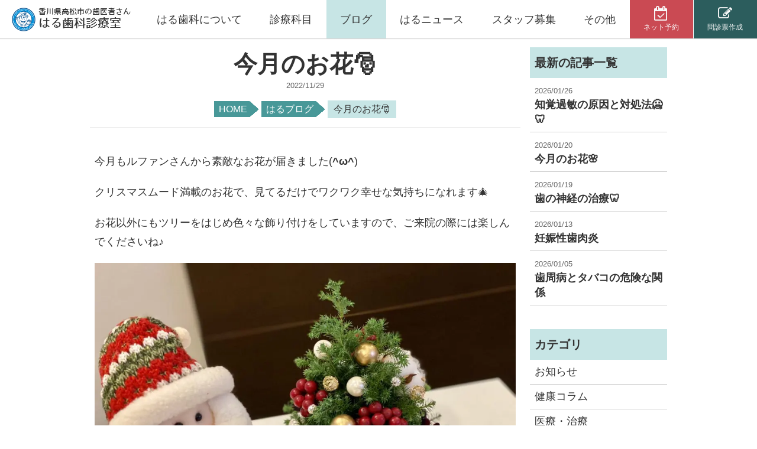

--- FILE ---
content_type: text/html; charset=UTF-8
request_url: https://www.haru-do.com/haru-blog/2022/11/29/%E4%BB%8A%E6%9C%88%E3%81%AE%E3%81%8A%E8%8A%B1%F0%9F%8E%85/
body_size: 11719
content:
<!doctype html><html lang="ja"><head><meta charset="UTF-8"><meta name="viewport" content="width=device-width, initial-scale=1"><link rel="profile" href="http://gmpg.org/xfn/11"><meta name='robots' content='index, follow, max-image-preview:large, max-snippet:-1, max-video-preview:-1' /><link media="all" href="https://www.haru-do.com/wp-cms/wp-content/cache/autoptimize/css/autoptimize_f98a765dcb6c82f499d1dfacbe17bec1.css" rel="stylesheet"><title>今月のお花🎅 - 香川県高松市浜街道沿いの歯科・歯医者 はる歯科診療室</title><meta name="description" content="今月もルファンさんから素敵なお花が届きました(^ω^) クリスマスムード満載のお花で、見てるだけでワクワク幸せな気持ちになれます🎄" /><link rel="canonical" href="https://www.haru-do.com/haru-blog/2022/11/29/今月のお花🎅/" /><meta property="og:locale" content="ja_JP" /><meta property="og:type" content="article" /><meta property="og:title" content="今月のお花🎅 - 香川県高松市浜街道沿いの歯科・歯医者 はる歯科診療室" /><meta property="og:description" content="今月もルファンさんから素敵なお花が届きました(^ω^) クリスマスムード満載のお花で、見てるだけでワクワク幸せな気持ちになれます🎄" /><meta property="og:url" content="https://www.haru-do.com/haru-blog/2022/11/29/今月のお花🎅/" /><meta property="og:site_name" content="はる歯科診療室" /><meta property="article:publisher" content="https://www.facebook.com/harudo6480/" /><meta property="article:modified_time" content="2022-11-29T06:39:39+00:00" /><meta property="og:image" content="https://www.haru-do.com/wp-cms/wp-content/uploads/67156C2D-4A6D-4F24-B2A1-27CC2FE3B4BA-1024x768.jpeg" /><meta name="twitter:card" content="summary_large_image" /><meta name="twitter:site" content="@dental_haru" /><meta name="twitter:label1" content="推定読み取り時間" /><meta name="twitter:data1" content="2分" /> <script type="application/ld+json" class="yoast-schema-graph">{"@context":"https://schema.org","@graph":[{"@type":"WebPage","@id":"https://www.haru-do.com/haru-blog/2022/11/29/%e4%bb%8a%e6%9c%88%e3%81%ae%e3%81%8a%e8%8a%b1%f0%9f%8e%85/","url":"https://www.haru-do.com/haru-blog/2022/11/29/%e4%bb%8a%e6%9c%88%e3%81%ae%e3%81%8a%e8%8a%b1%f0%9f%8e%85/","name":"今月のお花🎅 - 香川県高松市浜街道沿いの歯科・歯医者 はる歯科診療室","isPartOf":{"@id":"https://www.haru-do.com/#website"},"primaryImageOfPage":{"@id":"https://www.haru-do.com/haru-blog/2022/11/29/%e4%bb%8a%e6%9c%88%e3%81%ae%e3%81%8a%e8%8a%b1%f0%9f%8e%85/#primaryimage"},"image":{"@id":"https://www.haru-do.com/haru-blog/2022/11/29/%e4%bb%8a%e6%9c%88%e3%81%ae%e3%81%8a%e8%8a%b1%f0%9f%8e%85/#primaryimage"},"thumbnailUrl":"https://www.haru-do.com/wp-cms/wp-content/uploads/67156C2D-4A6D-4F24-B2A1-27CC2FE3B4BA-1024x768.jpeg","datePublished":"2022-11-29T06:39:17+00:00","dateModified":"2022-11-29T06:39:39+00:00","description":"今月もルファンさんから素敵なお花が届きました(^ω^) クリスマスムード満載のお花で、見てるだけでワクワク幸せな気持ちになれます🎄","breadcrumb":{"@id":"https://www.haru-do.com/haru-blog/2022/11/29/%e4%bb%8a%e6%9c%88%e3%81%ae%e3%81%8a%e8%8a%b1%f0%9f%8e%85/#breadcrumb"},"inLanguage":"ja","potentialAction":[{"@type":"ReadAction","target":["https://www.haru-do.com/haru-blog/2022/11/29/%e4%bb%8a%e6%9c%88%e3%81%ae%e3%81%8a%e8%8a%b1%f0%9f%8e%85/"]}]},{"@type":"ImageObject","inLanguage":"ja","@id":"https://www.haru-do.com/haru-blog/2022/11/29/%e4%bb%8a%e6%9c%88%e3%81%ae%e3%81%8a%e8%8a%b1%f0%9f%8e%85/#primaryimage","url":"https://www.haru-do.com/wp-cms/wp-content/uploads/67156C2D-4A6D-4F24-B2A1-27CC2FE3B4BA.jpeg","contentUrl":"https://www.haru-do.com/wp-cms/wp-content/uploads/67156C2D-4A6D-4F24-B2A1-27CC2FE3B4BA.jpeg","width":1479,"height":1109},{"@type":"BreadcrumbList","@id":"https://www.haru-do.com/haru-blog/2022/11/29/%e4%bb%8a%e6%9c%88%e3%81%ae%e3%81%8a%e8%8a%b1%f0%9f%8e%85/#breadcrumb","itemListElement":[{"@type":"ListItem","position":1,"name":"HOME","item":"https://www.haru-do.com/"},{"@type":"ListItem","position":2,"name":"はるブログ","item":"https://www.haru-do.com/haru-blog/"},{"@type":"ListItem","position":3,"name":"今月のお花🎅"}]},{"@type":"WebSite","@id":"https://www.haru-do.com/#website","url":"https://www.haru-do.com/","name":"はる歯科診療室","description":"香川県高松市の歯医者さん","publisher":{"@id":"https://www.haru-do.com/#organization"},"potentialAction":[{"@type":"SearchAction","target":{"@type":"EntryPoint","urlTemplate":"https://www.haru-do.com/?s={search_term_string}"},"query-input":{"@type":"PropertyValueSpecification","valueRequired":true,"valueName":"search_term_string"}}],"inLanguage":"ja"},{"@type":"Organization","@id":"https://www.haru-do.com/#organization","name":"はる歯科診療室","url":"https://www.haru-do.com/","logo":{"@type":"ImageObject","inLanguage":"ja","@id":"https://www.haru-do.com/#/schema/logo/image/","url":"https://www.haru-do.com/wp-cms/wp-content/uploads/favicon.png","contentUrl":"https://www.haru-do.com/wp-cms/wp-content/uploads/favicon.png","width":300,"height":300,"caption":"はる歯科診療室"},"image":{"@id":"https://www.haru-do.com/#/schema/logo/image/"},"sameAs":["https://www.facebook.com/harudo6480/","https://x.com/dental_haru","https://www.instagram.com/haru_dental/","https://www.youtube.com/channel/UCmISYzDLcQAwpB1pESkifIw"]}]}</script> <link rel='stylesheet' id='font-awesome-css' href='//maxcdn.bootstrapcdn.com/font-awesome/4.7.0/css/font-awesome.min.css' type='text/css' media='all' /> <script type="text/javascript" src="//ajax.googleapis.com/ajax/libs/jquery/3.4.1/jquery.min.js" id="jquery-js"></script> <link rel='shortlink' href='https://www.haru-do.com/?p=9364' />  <script>(function(w,d,s,l,i){w[l]=w[l]||[];w[l].push({'gtm.start':
new Date().getTime(),event:'gtm.js'});var f=d.getElementsByTagName(s)[0],
j=d.createElement(s),dl=l!='dataLayer'?'&l='+l:'';j.async=true;j.src=
'https://www.googletagmanager.com/gtm.js?id='+i+dl;f.parentNode.insertBefore(j,f);
})(window,document,'script','dataLayer','GTM-MF3NQR3');</script>  <script>(()=>{var o=[],i={};["on","off","toggle","show"].forEach((l=>{i[l]=function(){o.push([l,arguments])}})),window.Boxzilla=i,window.boxzilla_queue=o})();</script><link rel="icon" href="https://www.haru-do.com/wp-cms/wp-content/uploads/favicon-150x150.png" sizes="32x32" /><link rel="icon" href="https://www.haru-do.com/wp-cms/wp-content/uploads/favicon.png" sizes="192x192" /><link rel="apple-touch-icon" href="https://www.haru-do.com/wp-cms/wp-content/uploads/favicon.png" /><meta name="msapplication-TileImage" content="https://www.haru-do.com/wp-cms/wp-content/uploads/favicon.png" /></head><body class="haru_blog-template-default single single-haru_blog postid-9364 wp-custom-logo wp-theme-haru-dental-main-theme haru_blog" oncontextmenu="return false;" id="page"><header class="site-header"><div class="navbar"><div class="site-header-logo navbar-brand"><a href="https://www.haru-do.com/" rel="home" class="site-logo"> <noscript><img src="https://www.haru-do.com/wp-cms/wp-content/uploads/cropped-favicon.png" alt="はる歯科診療室" width="40" height="40"></noscript><img class="lazyload" src='data:image/svg+xml,%3Csvg%20xmlns=%22http://www.w3.org/2000/svg%22%20viewBox=%220%200%2040%2040%22%3E%3C/svg%3E' data-src="https://www.haru-do.com/wp-cms/wp-content/uploads/cropped-favicon.png" alt="はる歯科診療室" width="40" height="40"> <span class="mgl-5 text-left"> <span class="fontsize-small d-block">香川県高松市の歯医者さん</span> <span>はる歯科診療室</span> </span> </a></div><div class="menu-t"><div class="menu-t-toggle"> <a href="#" id="panel-btn"> <span id="panel-btn-icon"></span> </a></div><nav class="menu-dropdown-menu-container"><ul id="menu-dropdown-menu" class="menu-t-list"><li class="pulldown"><a>はる歯科について</a><ul class="sub-menu"><li><a href="https://www.haru-do.com/speciality/">はる歯科のこだわり</a></li><li><a href="https://www.haru-do.com/clinic/">医院のご紹介</a></li><li><a href="https://www.haru-do.com/clinic-staff/">スタッフ紹介</a></li><li><a href="/clinic/#accessmap">アクセスマップ</a></li><li><a href="https://www.haru-do.com/trail/">野口 卓司の軌跡</a></li></ul></li><li class="pulldown"><a>診療科目</a><ul class="sub-menu"><li><a href="https://www.haru-do.com/medical-courses/periodontal-disease-screening/">歯周病健診</a></li><li><a href="https://www.haru-do.com/medical-courses/pediatric-dentistry/">小児歯科</a></li><li><a href="https://www.haru-do.com/medical-courses/oral-care-guidance/">口腔外科</a></li><li><a href="https://www.haru-do.com/medical-courses/implant/">インプラント治療</a></li><li><a href="https://www.haru-do.com/medical-courses/regular-physical-examination/">定期健診</a></li><li><a href="https://www.haru-do.com/medical-courses/caries-treatment/">虫歯治療</a></li><li><a href="https://www.haru-do.com/medical-courses/dentures-bridge/">入れ歯・ブリッジ</a></li><li><a href="https://www.haru-do.com/medical-courses/dental-esthetic/">審美歯科</a></li><li><a href="https://www.haru-do.com/medical-courses/whitening/">ホワイトニング</a></li><li><a href="https://www.haru-do.com/medical-courses/visit/">訪問歯科</a></li><li><a href="https://www.haru-do.com/medical-courses/pregnant-woman/">妊婦歯科健診</a></li><li><a href="https://www.haru-do.com/medical-courses/tooth-extraction-wisdom-tooth/">抜歯・親知らず</a></li><li><a href="https://www.haru-do.com/medical-courses/sleep-apnea-syndrome/">睡眠時無呼吸症候群</a></li></ul></li><li class="pulldown menu-blog"><a>ブログ</a><ul class="sub-menu"><li><a href="https://www.haru-do.com/news/">新着情報</a></li><li><a href="https://www.haru-do.com/haru-blog/">はるブログ</a></li></ul></li><li class="menu-haru-news"><a href="https://www.haru-do.com/haru-news/">はるニュース</a></li><li><a href="https://www.haru-do.com/staff-wanted/">スタッフ募集</a></li><li class="pulldown"><a href="#">その他</a><ul class="sub-menu"><li><a href="https://www.haru-do.com/covid-19/">感染症対策について</a></li><li><a href="https://www.haru-do.com/toothache-takamatsu/">高松市や周辺にお住まいで歯が痛くなった方へ</a></li><li><a href="https://www.haru-do.com/facility-standard/">当院の施設基準一覧</a></li></ul></li></ul></nav></div><div class="navbar-section nav-gnav"><ul id="navi" class="dropmenu"><li><a>はる歯科について</a><ul class="sub-menu"><li><a href="https://www.haru-do.com/speciality/">はる歯科のこだわり</a></li><li><a href="https://www.haru-do.com/clinic/">医院のご紹介</a></li><li><a href="https://www.haru-do.com/clinic-staff/">スタッフ紹介</a></li><li><a href="/clinic/#accessmap">アクセスマップ</a></li><li><a href="https://www.haru-do.com/trail/">野口 卓司の軌跡</a></li></ul></li><li><a href="https://www.haru-do.com/medical-courses/">診療科目</a><ul class="sub-menu"><li><a href="https://www.haru-do.com/medical-courses/periodontal-disease-screening/">歯周病健診</a></li><li><a href="https://www.haru-do.com/medical-courses/pediatric-dentistry/">小児歯科</a></li><li><a href="https://www.haru-do.com/medical-courses/oral-care-guidance/">口腔外科</a></li><li><a href="https://www.haru-do.com/medical-courses/implant/">インプラント</a></li><li><a href="https://www.haru-do.com/medical-courses/regular-physical-examination/">定期健診</a></li><li><a href="https://www.haru-do.com/medical-courses/caries-treatment/">虫歯治療</a></li><li><a href="https://www.haru-do.com/medical-courses/dentures-bridge/">入れ歯・ブリッジ</a></li><li><a href="https://www.haru-do.com/medical-courses/dental-esthetic/">審美歯科</a></li><li><a href="https://www.haru-do.com/medical-courses/whitening/">ホワイトニング</a></li><li><a href="https://www.haru-do.com/medical-courses/visit/">訪問歯科</a></li><li><a href="https://www.haru-do.com/medical-courses/pregnant-woman/">妊婦歯科健診</a></li><li><a href="https://www.haru-do.com/medical-courses/tooth-extraction-wisdom-tooth/">抜歯・親知らず</a></li><li><a href="https://www.haru-do.com/medical-courses/sleep-apnea-syndrome/">睡眠時無呼吸症候群</a></li></ul></li><li class="menu-blog"><a>ブログ</a><ul class="sub-menu"><li><a href="https://www.haru-do.com/news/">新着情報</a></li><li class="menu-haru-blog"><a href="https://www.haru-do.com/haru-blog/">はるブログ</a></li></ul></li><li class="menu-haru-news"><a href="https://www.haru-do.com/haru-news/">はるニュース</a></li><li><a href="https://www.haru-do.com/staff-wanted/">スタッフ募集</a></li><li><a>その他</a><ul class="sub-menu"><li><a href="https://www.haru-do.com/covid-19/">感染症対策について</a></li><li><a href="https://www.haru-do.com/toothache-takamatsu/">高松市や周辺にお住まいで歯が痛くなった方へ</a></li><li><a href="https://www.haru-do.com/facility-standard/">当院の施設基準一覧</a></li></ul></li><li class="icon-booking js-modal-open"><a href="#content-booking">ネット予約</a></li><li class="icon-karte"><a href="https://www.haru-do.com/interview-sheet/">問診票作成</a></li></ul></div></div><nav class="cv-list"><ul id="menu-conversion-menu" class="cv-list-menu"><li class="icon-tel"><a href="tel:0878336480">電話</a></li><li class="icon-booking js-modal-open"><a target="_blank" href="#content-booking">ネット予約</a></li><li class="icon-karte"><a href="https://www.haru-do.com/interview-sheet/">問診票作成</a></li><li class="icon-up"><a href="#">上に戻る</a></li></ul></nav></header><div class="page site container grid-lg"><div class="main columns"><div class="contents column col-9 col-md-12"><header class="page-header"><h1 class="entry-title">今月のお花🎅</h1><p class="titleEN"> <time class="day" datetime="2022-11-29T15:39:17+09:00">2022/11/29</time></p><p id="breadcrumbs"><span><span><a href="https://www.haru-do.com/">HOME</a></span> <span><a href="https://www.haru-do.com/haru-blog/">はるブログ</a></span> <span class="breadcrumb_last" aria-current="page">今月のお花🎅</span></span></p></header><main class="site-main"><article id="post-9364" class="post-9364 haru_blog type-haru_blog status-publish hentry harublog_category-information harublog_tags-255 harublog_tags-252"><div class="contentsin"><div class="section"><div class="entry-content sectionin container"><p>今月もルファンさんから素敵なお花が届きました(<em>^ω^</em>)</p><p>クリスマスムード満載のお花で、見てるだけでワクワク幸せな気持ちになれます🎄</p><p>お花以外にもツリーをはじめ色々な飾り付けをしていますので、ご来院の際には楽しんでくださいね♪</p><figure class="wp-block-image size-large"><img fetchpriority="high" decoding="async" width="1024" height="768" src="https://www.haru-do.com/wp-cms/wp-content/uploads/67156C2D-4A6D-4F24-B2A1-27CC2FE3B4BA-1024x768.jpeg" alt="" class="wp-image-9365" srcset="https://www.haru-do.com/wp-cms/wp-content/uploads/67156C2D-4A6D-4F24-B2A1-27CC2FE3B4BA-1024x768.jpeg 1024w, https://www.haru-do.com/wp-cms/wp-content/uploads/67156C2D-4A6D-4F24-B2A1-27CC2FE3B4BA-300x225.jpeg 300w, https://www.haru-do.com/wp-cms/wp-content/uploads/67156C2D-4A6D-4F24-B2A1-27CC2FE3B4BA-768x576.jpeg 768w, https://www.haru-do.com/wp-cms/wp-content/uploads/67156C2D-4A6D-4F24-B2A1-27CC2FE3B4BA.jpeg 1479w" sizes="(max-width: 1024px) 100vw, 1024px" /></figure><p></p><figure class="wp-block-image size-large"><noscript><img decoding="async" width="768" height="1024" src="https://www.haru-do.com/wp-cms/wp-content/uploads/CD538A3E-F005-4D00-9B0C-00884EAD5FEB-768x1024.jpeg" alt="" class="wp-image-9366" srcset="https://www.haru-do.com/wp-cms/wp-content/uploads/CD538A3E-F005-4D00-9B0C-00884EAD5FEB-768x1024.jpeg 768w, https://www.haru-do.com/wp-cms/wp-content/uploads/CD538A3E-F005-4D00-9B0C-00884EAD5FEB-225x300.jpeg 225w, https://www.haru-do.com/wp-cms/wp-content/uploads/CD538A3E-F005-4D00-9B0C-00884EAD5FEB.jpeg 1109w" sizes="(max-width: 768px) 100vw, 768px" /></noscript><img decoding="async" width="768" height="1024" src='data:image/svg+xml,%3Csvg%20xmlns=%22http://www.w3.org/2000/svg%22%20viewBox=%220%200%20768%201024%22%3E%3C/svg%3E' data-src="https://www.haru-do.com/wp-cms/wp-content/uploads/CD538A3E-F005-4D00-9B0C-00884EAD5FEB-768x1024.jpeg" alt="" class="lazyload wp-image-9366" data-srcset="https://www.haru-do.com/wp-cms/wp-content/uploads/CD538A3E-F005-4D00-9B0C-00884EAD5FEB-768x1024.jpeg 768w, https://www.haru-do.com/wp-cms/wp-content/uploads/CD538A3E-F005-4D00-9B0C-00884EAD5FEB-225x300.jpeg 225w, https://www.haru-do.com/wp-cms/wp-content/uploads/CD538A3E-F005-4D00-9B0C-00884EAD5FEB.jpeg 1109w" data-sizes="(max-width: 768px) 100vw, 768px" /></figure><p></p><p>花　一　花言葉</p><p>姫スギ　一　あなたのために生きる<br>綿実　一　優秀・有益<br>サンキライ　一　不屈の精神<br>カンガルーポー　一　不思議・驚く<br>黄金ヒバ　一　忍耐<br>スプレーバラ　一　情熱・美<br>ヒペリカム　一　きらめき<br>アストランチャ　一　星に願いを<br>シルバーブルニア　一　おしゃれ<br>ストック　一　思いやり・ひそかな愛</p><div class='yarpp yarpp-related yarpp-related-website yarpp-template-list'><h2>関連記事</h2><ul><li class="block-link-list"><a href="https://www.haru-do.com/haru-blog/2022/09/21/%e4%bb%8a%e6%9c%88%e3%81%ae%e3%81%8a%e8%8a%b1%f0%9f%92%90-5/" rel="bookmark" title="今月のお花💐">今月のお花💐</a></li><li class="block-link-list"><a href="https://www.haru-do.com/haru-blog/2022/08/22/%e4%bb%8a%e6%9c%88%e3%81%ae%e3%81%8a%e8%8a%b1%f0%9f%92%90-4/" rel="bookmark" title="今月のお花💐">今月のお花💐</a></li><li class="block-link-list"><a href="https://www.haru-do.com/haru-blog/2022/10/25/%e4%bb%8a%e6%9c%88%e3%81%ae%e3%81%8a%e8%8a%b1%f0%9f%8c%bc-3/" rel="bookmark" title="今月のお花🌼">今月のお花🌼</a></li><li class="block-link-list"><a href="https://www.haru-do.com/haru-blog/2022/07/22/%e4%bb%8a%e6%9c%88%e3%81%ae%e3%81%8a%e8%8a%b1%f0%9f%92%90-3/" rel="bookmark" title="今月のお花💐">今月のお花💐</a></li></ul></div><nav class="mgb-50"> <a href="https://www.haru-do.com/harublog_category/information/" class="mgr-10"><i class="fa fa-folder"></i>お知らせ</a><a href="https://www.haru-do.com/harublog_tags/%e3%82%b9%e3%82%bf%e3%83%83%e3%83%95%e5%8b%9f%e9%9b%86/" class="mgr-10"><i class="fa fa-tag"></i>スタッフ募集</a><a href="https://www.haru-do.com/harublog_tags/%e6%ad%af%e7%a7%91%e8%a1%9b%e7%94%9f%e5%a3%ab%e6%b1%82%e4%ba%ba/" class="mgr-10"><i class="fa fa-tag"></i>歯科衛生士求人</a></nav></div><aside><div class='yarpp yarpp-related yarpp-related-website yarpp-related-none yarpp-template-list'></div></aside></div></div></article><h2>この記事をシェアまたはブックマークする</h2><ul class="socialBtn"><li><a class="twitter" href="//twitter.com/intent/tweet?text=%E4%BB%8A%E6%9C%88%E3%81%AE%E3%81%8A%E8%8A%B1%F0%9F%8E%85&amp;https%3A%2F%2Fwww.haru-do.com%2Fharu-blog%2F2022%2F11%2F29%2F%25e4%25bb%258a%25e6%259c%2588%25e3%2581%25ae%25e3%2581%258a%25e8%258a%25b1%25f0%259f%258e%2585%2F&amp;url=https%3A%2F%2Fwww.haru-do.com%2Fharu-blog%2F2022%2F11%2F29%2F%25e4%25bb%258a%25e6%259c%2588%25e3%2581%25ae%25e3%2581%258a%25e8%258a%25b1%25f0%259f%258e%2585%2F" target="_blank" title="Twitterでシェアする" rel="noopener no"><span>Twitter</span></a></li><li><a class="facebook" href="//www.facebook.com/sharer.php?u=https%3A%2F%2Fwww.haru-do.com%2Fharu-blog%2F2022%2F11%2F29%2F%25e4%25bb%258a%25e6%259c%2588%25e3%2581%25ae%25e3%2581%258a%25e8%258a%25b1%25f0%259f%258e%2585%2F&amp;t=%E4%BB%8A%E6%9C%88%E3%81%AE%E3%81%8A%E8%8A%B1%F0%9F%8E%85" target="_blank" title="facebookでシェアする" rel="noopener"><span>Facebook</span></a></li><li><a class="hatena" href="//b.hatena.ne.jp/add?mode=confirm&amp;url=https%3A%2F%2Fwww.haru-do.com%2Fharu-blog%2F2022%2F11%2F29%2F%25e4%25bb%258a%25e6%259c%2588%25e3%2581%25ae%25e3%2581%258a%25e8%258a%25b1%25f0%259f%258e%2585%2F&amp;title=%E4%BB%8A%E6%9C%88%E3%81%AE%E3%81%8A%E8%8A%B1%F0%9F%8E%85" target="_blank" data-hatena-bookmark-title="https://www.haru-do.com/haru-blog/2022/11/29/%e4%bb%8a%e6%9c%88%e3%81%ae%e3%81%8a%e8%8a%b1%f0%9f%8e%85/" title="このエントリーをはてなブックマークに追加する" rel="noopener"><span>はてブ</span></a></li><li><a class="line" href="//timeline.line.me/social-plugin/share?url=https%3A%2F%2Fwww.haru-do.com%2Fharu-blog%2F2022%2F11%2F29%2F%25e4%25bb%258a%25e6%259c%2588%25e3%2581%25ae%25e3%2581%258a%25e8%258a%25b1%25f0%259f%258e%2585%2F" target="_blank" title="LINEでシェアする" rel="noopener"><span>LINE</span></a></li></ul><div class="under"><div class="front_kiji"><a href="https://www.haru-do.com/haru-blog/2022/11/24/%e5%b7%ae%e3%81%97%e5%85%a5%e3%82%8c%e3%82%92%e3%81%84%e3%81%9f%e3%81%a0%e3%81%8d%e3%81%be%e3%81%97%e3%81%9f%f0%9f%92%9d/" rel="prev">差し入れをいただきました💝</a></div><div class="next_kiji"><a href="https://www.haru-do.com/haru-blog/2022/12/06/%e6%97%a5%e6%9c%ac%e4%ba%ba%e3%81%ab%e5%a4%9a%e3%81%84%e3%80%8e%e5%87%ba%e3%81%a3%e6%ad%af%e3%80%8f/" rel="next">日本人に多い『出っ歯』</a></div></div></main></div><aside class="side column col-3 col-md-12"><div class="blog-side-menu"><section><h2>最新の記事一覧</h2><div class="block-link-list"> <a href="https://www.haru-do.com/haru-blog/2026/01/26/%e7%9f%a5%e8%a6%9a%e9%81%8e%e6%95%8f%e3%81%ae%e5%8e%9f%e5%9b%a0%e3%81%a8%e5%af%be%e5%87%a6%e6%b3%95%f0%9f%a5%b6%f0%9f%a6%b7/" class="area-link"> <time class="day" datetime="2026-01-26T08:47:56+09:00">2026/01/26</time> <b class="title-text">知覚過敏の原因と対処法🥶🦷</b> </a></div><div class="block-link-list"> <a href="https://www.haru-do.com/haru-blog/2026/01/20/%e4%bb%8a%e6%9c%88%e3%81%ae%e3%81%8a%e8%8a%b1%f0%9f%8c%b8-5/" class="area-link"> <time class="day" datetime="2026-01-20T19:54:36+09:00">2026/01/20</time> <b class="title-text">今月のお花🌸</b> </a></div><div class="block-link-list"> <a href="https://www.haru-do.com/haru-blog/2026/01/19/%e6%ad%af%e3%81%ae%e7%a5%9e%e7%b5%8c%e3%81%ae%e6%b2%bb%e7%99%82%f0%9f%a6%b7/" class="area-link"> <time class="day" datetime="2026-01-19T14:54:24+09:00">2026/01/19</time> <b class="title-text">歯の神経の治療🦷</b> </a></div><div class="block-link-list"> <a href="https://www.haru-do.com/haru-blog/2026/01/13/%e5%a6%8a%e5%a8%a0%e6%80%a7%e6%ad%af%e8%82%89%e7%82%8e/" class="area-link"> <time class="day" datetime="2026-01-13T12:45:54+09:00">2026/01/13</time> <b class="title-text">妊娠性歯肉炎</b> </a></div><div class="block-link-list"> <a href="https://www.haru-do.com/haru-blog/2026/01/05/%e6%ad%af%e5%91%a8%e7%97%85%e3%81%a8%e3%82%bf%e3%83%90%e3%82%b3%e3%81%ae%e5%8d%b1%e9%99%ba%e3%81%aa%e9%96%a2%e4%bf%82/" class="area-link"> <time class="day" datetime="2026-01-05T08:57:40+09:00">2026/01/05</time> <b class="title-text">歯周病とタバコの危険な関係</b> </a></div></section><section><h2>カテゴリ</h2><ul><li class="block-link-list"><a href="https://www.haru-do.com/harublog_category/information/">お知らせ</a></li><li class="block-link-list"><a href="https://www.haru-do.com/harublog_category/health/">健康コラム</a></li><li class="block-link-list"><a href="https://www.haru-do.com/harublog_category/medical-treatment/">医療・治療</a></li><li class="block-link-list"><a href="https://www.haru-do.com/harublog_category/oral-care/">口腔ケア</a></li><li class="block-link-list"><a href="https://www.haru-do.com/harublog_category/guide-haru/">当院案内</a></li><li class="block-link-list"><a href="https://www.haru-do.com/harublog_category/diary/">日誌</a></li><li class="block-link-list"><a href="https://www.haru-do.com/harublog_category/symptom-trouble/">症状・トラブル</a></li><li class="block-link-list"><a href="https://www.haru-do.com/harublog_category/faq/">質問・疑問</a></li></ul></section><section><h2>月別アーカイブ</h2> <select name="archive-dropdown" onChange='document.location.href=this.options[this.selectedIndex].value;' class="li_mark"><option value="">月を選択</option><option value='https://www.haru-do.com/haru-blog/2026/01/'> 2026年1月 &nbsp;(5)</option><option value='https://www.haru-do.com/haru-blog/2025/12/'> 2025年12月 &nbsp;(5)</option><option value='https://www.haru-do.com/haru-blog/2025/11/'> 2025年11月 &nbsp;(3)</option><option value='https://www.haru-do.com/haru-blog/2025/10/'> 2025年10月 &nbsp;(5)</option><option value='https://www.haru-do.com/haru-blog/2025/09/'> 2025年9月 &nbsp;(5)</option><option value='https://www.haru-do.com/haru-blog/2025/08/'> 2025年8月 &nbsp;(5)</option><option value='https://www.haru-do.com/haru-blog/2025/07/'> 2025年7月 &nbsp;(5)</option><option value='https://www.haru-do.com/haru-blog/2025/06/'> 2025年6月 &nbsp;(6)</option><option value='https://www.haru-do.com/haru-blog/2025/05/'> 2025年5月 &nbsp;(5)</option><option value='https://www.haru-do.com/haru-blog/2025/04/'> 2025年4月 &nbsp;(5)</option><option value='https://www.haru-do.com/haru-blog/2025/03/'> 2025年3月 &nbsp;(6)</option><option value='https://www.haru-do.com/haru-blog/2025/02/'> 2025年2月 &nbsp;(5)</option><option value='https://www.haru-do.com/haru-blog/2025/01/'> 2025年1月 &nbsp;(5)</option><option value='https://www.haru-do.com/haru-blog/2024/12/'> 2024年12月 &nbsp;(6)</option><option value='https://www.haru-do.com/haru-blog/2024/11/'> 2024年11月 &nbsp;(5)</option><option value='https://www.haru-do.com/haru-blog/2024/10/'> 2024年10月 &nbsp;(5)</option><option value='https://www.haru-do.com/haru-blog/2024/09/'> 2024年9月 &nbsp;(6)</option><option value='https://www.haru-do.com/haru-blog/2024/08/'> 2024年8月 &nbsp;(7)</option><option value='https://www.haru-do.com/haru-blog/2024/07/'> 2024年7月 &nbsp;(4)</option><option value='https://www.haru-do.com/haru-blog/2024/06/'> 2024年6月 &nbsp;(6)</option><option value='https://www.haru-do.com/haru-blog/2024/05/'> 2024年5月 &nbsp;(5)</option><option value='https://www.haru-do.com/haru-blog/2024/04/'> 2024年4月 &nbsp;(5)</option><option value='https://www.haru-do.com/haru-blog/2024/03/'> 2024年3月 &nbsp;(6)</option><option value='https://www.haru-do.com/haru-blog/2024/02/'> 2024年2月 &nbsp;(5)</option><option value='https://www.haru-do.com/haru-blog/2024/01/'> 2024年1月 &nbsp;(5)</option><option value='https://www.haru-do.com/haru-blog/2023/12/'> 2023年12月 &nbsp;(5)</option><option value='https://www.haru-do.com/haru-blog/2023/11/'> 2023年11月 &nbsp;(4)</option><option value='https://www.haru-do.com/haru-blog/2023/10/'> 2023年10月 &nbsp;(6)</option><option value='https://www.haru-do.com/haru-blog/2023/09/'> 2023年9月 &nbsp;(5)</option><option value='https://www.haru-do.com/haru-blog/2023/08/'> 2023年8月 &nbsp;(5)</option><option value='https://www.haru-do.com/haru-blog/2023/07/'> 2023年7月 &nbsp;(6)</option><option value='https://www.haru-do.com/haru-blog/2023/06/'> 2023年6月 &nbsp;(5)</option><option value='https://www.haru-do.com/haru-blog/2023/05/'> 2023年5月 &nbsp;(6)</option><option value='https://www.haru-do.com/haru-blog/2023/04/'> 2023年4月 &nbsp;(7)</option><option value='https://www.haru-do.com/haru-blog/2023/03/'> 2023年3月 &nbsp;(6)</option><option value='https://www.haru-do.com/haru-blog/2023/02/'> 2023年2月 &nbsp;(7)</option><option value='https://www.haru-do.com/haru-blog/2023/01/'> 2023年1月 &nbsp;(6)</option><option value='https://www.haru-do.com/haru-blog/2022/12/'> 2022年12月 &nbsp;(5)</option><option value='https://www.haru-do.com/haru-blog/2022/11/'> 2022年11月 &nbsp;(6)</option><option value='https://www.haru-do.com/haru-blog/2022/10/'> 2022年10月 &nbsp;(6)</option><option value='https://www.haru-do.com/haru-blog/2022/09/'> 2022年9月 &nbsp;(6)</option><option value='https://www.haru-do.com/haru-blog/2022/08/'> 2022年8月 &nbsp;(6)</option><option value='https://www.haru-do.com/haru-blog/2022/07/'> 2022年7月 &nbsp;(6)</option><option value='https://www.haru-do.com/haru-blog/2022/06/'> 2022年6月 &nbsp;(7)</option><option value='https://www.haru-do.com/haru-blog/2022/05/'> 2022年5月 &nbsp;(8)</option><option value='https://www.haru-do.com/haru-blog/2022/04/'> 2022年4月 &nbsp;(8)</option><option value='https://www.haru-do.com/haru-blog/2022/03/'> 2022年3月 &nbsp;(7)</option><option value='https://www.haru-do.com/haru-blog/2022/02/'> 2022年2月 &nbsp;(5)</option><option value='https://www.haru-do.com/haru-blog/2022/01/'> 2022年1月 &nbsp;(7)</option><option value='https://www.haru-do.com/haru-blog/2021/12/'> 2021年12月 &nbsp;(6)</option><option value='https://www.haru-do.com/haru-blog/2021/11/'> 2021年11月 &nbsp;(5)</option><option value='https://www.haru-do.com/haru-blog/2021/10/'> 2021年10月 &nbsp;(4)</option><option value='https://www.haru-do.com/haru-blog/2021/09/'> 2021年9月 &nbsp;(4)</option><option value='https://www.haru-do.com/haru-blog/2021/08/'> 2021年8月 &nbsp;(6)</option><option value='https://www.haru-do.com/haru-blog/2021/07/'> 2021年7月 &nbsp;(4)</option><option value='https://www.haru-do.com/haru-blog/2021/06/'> 2021年6月 &nbsp;(4)</option><option value='https://www.haru-do.com/haru-blog/2021/05/'> 2021年5月 &nbsp;(5)</option><option value='https://www.haru-do.com/haru-blog/2021/04/'> 2021年4月 &nbsp;(4)</option><option value='https://www.haru-do.com/haru-blog/2021/03/'> 2021年3月 &nbsp;(5)</option><option value='https://www.haru-do.com/haru-blog/2021/02/'> 2021年2月 &nbsp;(3)</option><option value='https://www.haru-do.com/haru-blog/2021/01/'> 2021年1月 &nbsp;(4)</option><option value='https://www.haru-do.com/haru-blog/2020/12/'> 2020年12月 &nbsp;(3)</option><option value='https://www.haru-do.com/haru-blog/2020/11/'> 2020年11月 &nbsp;(5)</option><option value='https://www.haru-do.com/haru-blog/2020/10/'> 2020年10月 &nbsp;(4)</option><option value='https://www.haru-do.com/haru-blog/2020/09/'> 2020年9月 &nbsp;(5)</option><option value='https://www.haru-do.com/haru-blog/2020/08/'> 2020年8月 &nbsp;(5)</option><option value='https://www.haru-do.com/haru-blog/2020/07/'> 2020年7月 &nbsp;(8)</option><option value='https://www.haru-do.com/haru-blog/2020/06/'> 2020年6月 &nbsp;(5)</option><option value='https://www.haru-do.com/haru-blog/2020/05/'> 2020年5月 &nbsp;(9)</option><option value='https://www.haru-do.com/haru-blog/2020/04/'> 2020年4月 &nbsp;(8)</option><option value='https://www.haru-do.com/haru-blog/2020/03/'> 2020年3月 &nbsp;(9)</option><option value='https://www.haru-do.com/haru-blog/2020/02/'> 2020年2月 &nbsp;(5)</option><option value='https://www.haru-do.com/haru-blog/2020/01/'> 2020年1月 &nbsp;(4)</option><option value='https://www.haru-do.com/haru-blog/2019/12/'> 2019年12月 &nbsp;(10)</option><option value='https://www.haru-do.com/haru-blog/2019/11/'> 2019年11月 &nbsp;(8)</option><option value='https://www.haru-do.com/haru-blog/2019/10/'> 2019年10月 &nbsp;(12)</option><option value='https://www.haru-do.com/haru-blog/2019/09/'> 2019年9月 &nbsp;(6)</option><option value='https://www.haru-do.com/haru-blog/2019/08/'> 2019年8月 &nbsp;(8)</option><option value='https://www.haru-do.com/haru-blog/2019/07/'> 2019年7月 &nbsp;(7)</option><option value='https://www.haru-do.com/haru-blog/2019/06/'> 2019年6月 &nbsp;(8)</option><option value='https://www.haru-do.com/haru-blog/2019/05/'> 2019年5月 &nbsp;(7)</option><option value='https://www.haru-do.com/haru-blog/2019/04/'> 2019年4月 &nbsp;(6)</option><option value='https://www.haru-do.com/haru-blog/2019/03/'> 2019年3月 &nbsp;(4)</option><option value='https://www.haru-do.com/haru-blog/2019/02/'> 2019年2月 &nbsp;(5)</option><option value='https://www.haru-do.com/haru-blog/2019/01/'> 2019年1月 &nbsp;(4)</option><option value='https://www.haru-do.com/haru-blog/2018/12/'> 2018年12月 &nbsp;(8)</option><option value='https://www.haru-do.com/haru-blog/2018/11/'> 2018年11月 &nbsp;(12)</option><option value='https://www.haru-do.com/haru-blog/2018/10/'> 2018年10月 &nbsp;(13)</option><option value='https://www.haru-do.com/haru-blog/2018/09/'> 2018年9月 &nbsp;(5)</option><option value='https://www.haru-do.com/haru-blog/2018/08/'> 2018年8月 &nbsp;(3)</option><option value='https://www.haru-do.com/haru-blog/2018/07/'> 2018年7月 &nbsp;(8)</option><option value='https://www.haru-do.com/haru-blog/2018/06/'> 2018年6月 &nbsp;(7)</option><option value='https://www.haru-do.com/haru-blog/2018/05/'> 2018年5月 &nbsp;(4)</option><option value='https://www.haru-do.com/haru-blog/2018/04/'> 2018年4月 &nbsp;(7)</option><option value='https://www.haru-do.com/haru-blog/2018/03/'> 2018年3月 &nbsp;(5)</option><option value='https://www.haru-do.com/haru-blog/2018/02/'> 2018年2月 &nbsp;(7)</option><option value='https://www.haru-do.com/haru-blog/2018/01/'> 2018年1月 &nbsp;(9)</option><option value='https://www.haru-do.com/haru-blog/2017/12/'> 2017年12月 &nbsp;(10)</option><option value='https://www.haru-do.com/haru-blog/2017/11/'> 2017年11月 &nbsp;(10)</option><option value='https://www.haru-do.com/haru-blog/2017/10/'> 2017年10月 &nbsp;(8)</option><option value='https://www.haru-do.com/haru-blog/2017/09/'> 2017年9月 &nbsp;(9)</option><option value='https://www.haru-do.com/haru-blog/2017/08/'> 2017年8月 &nbsp;(8)</option><option value='https://www.haru-do.com/haru-blog/2017/07/'> 2017年7月 &nbsp;(2)</option><option value='https://www.haru-do.com/haru-blog/2017/06/'> 2017年6月 &nbsp;(3)</option><option value='https://www.haru-do.com/haru-blog/2017/05/'> 2017年5月 &nbsp;(3)</option><option value='https://www.haru-do.com/haru-blog/2017/03/'> 2017年3月 &nbsp;(1)</option><option value='https://www.haru-do.com/haru-blog/2017/02/'> 2017年2月 &nbsp;(3)</option><option value='https://www.haru-do.com/haru-blog/2016/12/'> 2016年12月 &nbsp;(2)</option><option value='https://www.haru-do.com/haru-blog/2016/11/'> 2016年11月 &nbsp;(1)</option><option value='https://www.haru-do.com/haru-blog/2016/10/'> 2016年10月 &nbsp;(2)</option><option value='https://www.haru-do.com/haru-blog/2016/09/'> 2016年9月 &nbsp;(1)</option><option value='https://www.haru-do.com/haru-blog/2015/08/'> 2015年8月 &nbsp;(1)</option><option value='https://www.haru-do.com/haru-blog/2015/05/'> 2015年5月 &nbsp;(1)</option><option value='https://www.haru-do.com/haru-blog/2014/09/'> 2014年9月 &nbsp;(2)</option><option value='https://www.haru-do.com/haru-blog/2014/08/'> 2014年8月 &nbsp;(1)</option><option value='https://www.haru-do.com/haru-blog/2014/02/'> 2014年2月 &nbsp;(1)</option><option value='https://www.haru-do.com/haru-blog/2014/01/'> 2014年1月 &nbsp;(1)</option><option value='https://www.haru-do.com/haru-blog/2013/11/'> 2013年11月 &nbsp;(1)</option><option value='https://www.haru-do.com/haru-blog/2013/08/'> 2013年8月 &nbsp;(1)</option><option value='https://www.haru-do.com/haru-blog/2013/05/'> 2013年5月 &nbsp;(1)</option><option value='https://www.haru-do.com/haru-blog/2013/04/'> 2013年4月 &nbsp;(1)</option><option value='https://www.haru-do.com/haru-blog/2013/03/'> 2013年3月 &nbsp;(1)</option><option value='https://www.haru-do.com/haru-blog/2013/02/'> 2013年2月 &nbsp;(1)</option><option value='https://www.haru-do.com/haru-blog/2013/01/'> 2013年1月 &nbsp;(1)</option><option value='https://www.haru-do.com/haru-blog/2012/11/'> 2012年11月 &nbsp;(3)</option><option value='https://www.haru-do.com/haru-blog/2012/09/'> 2012年9月 &nbsp;(1)</option><option value='https://www.haru-do.com/haru-blog/2012/08/'> 2012年8月 &nbsp;(1)</option><option value='https://www.haru-do.com/haru-blog/2012/07/'> 2012年7月 &nbsp;(1)</option><option value='https://www.haru-do.com/haru-blog/2012/06/'> 2012年6月 &nbsp;(4)</option><option value='https://www.haru-do.com/haru-blog/2012/04/'> 2012年4月 &nbsp;(1)</option><option value='https://www.haru-do.com/haru-blog/2012/03/'> 2012年3月 &nbsp;(2)</option><option value='https://www.haru-do.com/haru-blog/2012/02/'> 2012年2月 &nbsp;(2)</option><option value='https://www.haru-do.com/haru-blog/2012/01/'> 2012年1月 &nbsp;(2)</option><option value='https://www.haru-do.com/haru-blog/2011/11/'> 2011年11月 &nbsp;(1)</option><option value='https://www.haru-do.com/haru-blog/2011/10/'> 2011年10月 &nbsp;(1)</option><option value='https://www.haru-do.com/haru-blog/2011/07/'> 2011年7月 &nbsp;(3)</option><option value='https://www.haru-do.com/haru-blog/2011/04/'> 2011年4月 &nbsp;(1)</option><option value='https://www.haru-do.com/haru-blog/2011/02/'> 2011年2月 &nbsp;(1)</option><option value='https://www.haru-do.com/haru-blog/2011/01/'> 2011年1月 &nbsp;(1)</option><option value='https://www.haru-do.com/haru-blog/2010/12/'> 2010年12月 &nbsp;(1)</option><option value='https://www.haru-do.com/haru-blog/2010/05/'> 2010年5月 &nbsp;(1)</option> </select></section><section><h2>タグ</h2><ul><li class="d-inline-block mgr-10"><a href="https://www.haru-do.com/harublog_tags/%e6%ad%af%e5%91%a8%e7%97%85/"><i class="fa fa-tag"></i>歯周病</a></li><li class="d-inline-block mgr-10"><a href="https://www.haru-do.com/harublog_tags/%e8%99%ab%e6%ad%af/"><i class="fa fa-tag"></i>虫歯</a></li><li class="d-inline-block mgr-10"><a href="https://www.haru-do.com/harublog_tags/%e6%ad%af%e3%81%bf%e3%81%8c%e3%81%8d/"><i class="fa fa-tag"></i>歯みがき</a></li><li class="d-inline-block mgr-10"><a href="https://www.haru-do.com/harublog_tags/%e3%82%b9%e3%82%bf%e3%83%83%e3%83%95%e5%8b%9f%e9%9b%86/"><i class="fa fa-tag"></i>スタッフ募集</a></li><li class="d-inline-block mgr-10"><a href="https://www.haru-do.com/harublog_tags/%e5%ae%9a%e6%9c%9f%e5%81%a5%e8%a8%ba/"><i class="fa fa-tag"></i>定期健診</a></li><li class="d-inline-block mgr-10"><a href="https://www.haru-do.com/harublog_tags/%e5%ad%90%e3%81%a9%e3%82%82/"><i class="fa fa-tag"></i>子ども</a></li><li class="d-inline-block mgr-10"><a href="https://www.haru-do.com/harublog_tags/%e9%a3%9f%e3%81%b9%e7%89%a9/"><i class="fa fa-tag"></i>食べ物</a></li><li class="d-inline-block mgr-10"><a href="https://www.haru-do.com/harublog_tags/%e7%94%9f%e6%b4%bb%e7%bf%92%e6%85%a3/"><i class="fa fa-tag"></i>生活習慣</a></li><li class="d-inline-block mgr-10"><a href="https://www.haru-do.com/harublog_tags/pmtc/"><i class="fa fa-tag"></i>PMTC</a></li><li class="d-inline-block mgr-10"><a href="https://www.haru-do.com/harublog_tags/%e3%82%bb%e3%83%ab%e3%83%95%e3%83%81%e3%82%a7%e3%83%83%e3%82%af/"><i class="fa fa-tag"></i>セルフチェック</a></li><li class="d-inline-block mgr-10"><a href="https://www.haru-do.com/harublog_tags/%e3%83%9e%e3%82%a6%e3%82%b9%e3%83%94%e3%83%bc%e3%82%b9/"><i class="fa fa-tag"></i>マウスピース</a></li><li class="d-inline-block mgr-10"><a href="https://www.haru-do.com/harublog_tags/%e5%8f%a3%e8%87%ad/"><i class="fa fa-tag"></i>口臭</a></li><li class="d-inline-block mgr-10"><a href="https://www.haru-do.com/harublog_tags/%e6%ad%af%e3%83%96%e3%83%a9%e3%82%b7/"><i class="fa fa-tag"></i>歯ブラシ</a></li><li class="d-inline-block mgr-10"><a href="https://www.haru-do.com/harublog_tags/%e3%83%95%e3%83%83%e7%b4%a0/"><i class="fa fa-tag"></i>フッ素</a></li><li class="d-inline-block mgr-10"><a href="https://www.haru-do.com/harublog_tags/%e6%ad%af%e7%a7%91%e8%a1%9b%e7%94%9f%e5%a3%ab%e6%b1%82%e4%ba%ba/"><i class="fa fa-tag"></i>歯科衛生士求人</a></li><li class="d-inline-block mgr-10"><a href="https://www.haru-do.com/harublog_tags/%e5%85%a5%e3%82%8c%e6%ad%af/"><i class="fa fa-tag"></i>入れ歯</a></li><li class="d-inline-block mgr-10"><a href="https://www.haru-do.com/harublog_tags/%e3%82%aa%e3%83%bc%e3%83%a9%e3%83%ab%e3%83%95%e3%83%ac%e3%82%a4%e3%83%ab/"><i class="fa fa-tag"></i>オーラルフレイル</a></li><li class="d-inline-block mgr-10"><a href="https://www.haru-do.com/harublog_tags/%e6%84%9f%e6%9f%93%e4%ba%88%e9%98%b2/"><i class="fa fa-tag"></i>感染予防</a></li><li class="d-inline-block mgr-10"><a href="https://www.haru-do.com/harublog_tags/%e6%ad%af%e5%9e%a2/"><i class="fa fa-tag"></i>歯垢</a></li><li class="d-inline-block mgr-10"><a href="https://www.haru-do.com/harublog_tags/%e3%83%9b%e3%83%af%e3%82%a4%e3%83%88%e3%83%8b%e3%83%b3%e3%82%b0/"><i class="fa fa-tag"></i>ホワイトニング</a></li></ul></section></div></aside><div class="modal js-modal" id="content-booking"><div class="modal-overlay"></div><section class="modal-container"><header class="modal-header"> <button class="btn btn-clear js-modal-close float-right"></button><h2 class="modal-title h5">ネット予約とは？</h2></header><div class="modal-body"><div class="content"><figure class="figure"><div class="movie"><iframe width="560" height="315" src="https://www.youtube.com/embed/tZaTv0M-yhk" frameborder="0" allow="autoplay; encrypted-media" allowfullscreen=""></iframe></div><figcaption class="figure-caption">ネット予約の操作方法 説明動画</figcaption></figure><div class="mgt-20"><p>Eparkのネット予約では、下記のことができます。</p><ul class="list"><li>Eparkを使うと歯医者の空き時間がWEBで確認できます。</li><li>そのままスマホ、PCで予約できます。</li><li>予約状況はマイページで確認することができます。</li><li>再診察の予約もスムーズに行えます。</li></ul><p>24時間受付中ですので、休診中でも予約できます。ぜひご利用ください。</p></div></div></div><footer class="columns modal-footer"> <a href="//www.haru-do.com/net-appointment-redirect.html" target="_blank" class="btn btn-third btn-lg col-10">ネット予約をする <span class="fa fa-external-link"></span></a> <button class="btn btn-link js-modal-close col-2"><span class="fa fa-remove"></span> 閉じる</button></footer></section></div></div></div><footer id="colophon" class="site-footer"> <button id="pagetop" class="icon-up">上に戻る</button><div class="footer"><div class="container grid-lg"><div class="columns"><div class="column col-6 col-md-12"><h2 class="site-footer-logo navbar-brand mgb-10"> <a href="https://www.haru-do.com/" rel="home" class="site-logo"> <noscript><img src="https://www.haru-do.com/wp-cms/wp-content/uploads/cropped-favicon.png" alt="はる歯科診療室" width="66" height="66"></noscript><img class="lazyload" src='data:image/svg+xml,%3Csvg%20xmlns=%22http://www.w3.org/2000/svg%22%20viewBox=%220%200%2066%2066%22%3E%3C/svg%3E' data-src="https://www.haru-do.com/wp-cms/wp-content/uploads/cropped-favicon.png" alt="はる歯科診療室" width="66" height="66"> <span class="mgl-5 text-left"> <span class="d-block fontsize-medium">香川県高松市の歯医者さん</span> <span>はる歯科診療室</span> </span> </a></h2> <a href="https://www.haru-do.com/speciality/#mama-child"><figure class="aligncenter size-large"> <noscript> <img width="380" height="93" src="https://www.haru-do.com/wp-cms/wp-content/uploads/mama_kodomo_logo_purple-04.png" alt="ママとこどものはいしゃさん®︎のロゴ" class="wp-image-7903" srcset="https://www.haru-do.com/wp-cms/wp-content/uploads/mama_kodomo_logo_purple-04.png 561w, https://www.haru-do.com/wp-cms/wp-content/uploads/mama_kodomo_logo_purple-04-300x74.png 300w" sizes="(max-width: 561px) 100vw, 561px" /> </noscript> <img width="380" height="93" src="https://www.haru-do.com/wp-cms/wp-content/uploads/mama_kodomo_logo_purple-04.png" data-src="https://www.haru-do.com/wp-cms/wp-content/uploads/mama_kodomo_logo_purple-04.png" alt="ママとこどものはいしゃさん®︎のロゴ" class="wp-image-7903 ls-is-cached lazyloaded" data-srcset="https://www.haru-do.com/wp-cms/wp-content/uploads/mama_kodomo_logo_purple-04.png 561w, https://www.haru-do.com/wp-cms/wp-content/uploads/mama_kodomo_logo_purple-04-300x74.png 300w" data-sizes="(max-width: 561px) 100vw, 561px" sizes="(max-width: 561px) 100vw, 561px" srcset="https://www.haru-do.com/wp-cms/wp-content/uploads/mama_kodomo_logo_purple-04.png 561w, https://www.haru-do.com/wp-cms/wp-content/uploads/mama_kodomo_logo_purple-04-300x74.png 300w"></figure> </a> <address>〒760-0003　香川県高松市西町13-31</address><p>高松駅から2km。ことでんバス 新北町口 徒歩0分。</p> <a href="https://www.haru-do.com/clinic/#accessmap" class="btn btn-primary btn-block mgt-10">アクセスマップを見る</a></div><div class="column col-6 col-md-12 mgt-40"><p class="m-0"><b>令和5年5月1日</b>より、診療時間が拡大・変更します。</p><figure class="figure"><table class="border-dark table table-border-lg table-border-none"><thead><tr><th>診療時間</th><th class="text-center">月</th><th class="text-center">火</th><th class="text-center">水</th><th class="text-center">木</th><th class="text-center">金</th><th class="text-center">土</th></tr></thead><tbody><tr><th>9:00〜12:30</th><td class="text-center">●</td><td class="text-center">●</td><td class="text-center">×</td><td class="text-center">●</td><td class="text-center">●</td><td class="text-center">●</td></tr><tr><th>14:30〜18:00</th><td class="text-center">●</td><td class="text-center">●</td><td class="text-center">×</td><td class="text-center">●</td><td class="text-center">●</td><td class="text-center">●</td></tr></tbody></table><figcaption class="figure-caption"> ※祝日のある週の水曜は診療します。<br> ※水曜日は歯周療法学講師のため休診です。<br> <b class="text-third">休診日: 水・日・祝</b></figcaption></figure></div></div><hr class="mgt-20 mgb-20"><ul class="conversion-area"><li class="area-tel"> <a href="tel:0878336480" class="cv-btn-tel"> <span class="d-block fontsize-medium">お電話でのご予約・お問い合わせ</span> <b class="font-family-logotype fontsize-xx-large cv-text-tel"><span class="fa fa-phone mgr-5"></span>087-833-6480</b> </a></li><li class="area-booking"> <a href="//www.haru-do.com/net-appointment-redirect.html" target="_blank" class="cv-btn-booking" rel="noopener"> <span class="fa fa-calendar-check-o fa-3x float-left mgr-5"></span><div class="cv-text"> <span class="d-block fontsize-medium">空き状況をチェック！</span> <strong class="bold font-family-logotype fontsize-x-large">ネット予約する</strong></div> </a> <a href="#content-booking" class="cv-btn-booking-video js-modal-open"> <span class="fa fa-play-circle"></span> 紹介動画 </a></li><li class="area-interview"> <a href="https://www.haru-do.com/interview-sheet/" class="cv-btn-interview"> <span class="fa fa-pencil-square-o fa-3x float-left mgr-5"></span><div class="cv-text"> <span class="d-block fontsize-medium">対応がスムーズに！</span> <strong class="bold font-family-logotype fontsize-x-large">問診票を作成する</strong></div> </a><ul class="list-interview-language"><li class="list-en"> <a href="https://www.haru-do.com/interview-sheet/#first-english-adults" class="cv-btn-interview">English</a></li><li class="list-cn"> <a href="https://www.haru-do.com/interview-sheet/#first-chinese-adults" class="cv-btn-interview">简体中文</a></li><li class="list-kr"> <a href="https://www.haru-do.com/interview-sheet/#first-korean-adults" class="cv-btn-interview">한국</a></li></ul></li></ul><p class="mgt-20 mgb-20">地域（高松市、西町、瀬戸内町、西宝町、香西北町、香西西町、松縄町、朝日町、鶴市町、峰山町、西春日町）に根差した歯医者さんを目指しています。<br> 虫歯治療（無痛治療・削らない）、歯周病治療（歯槽濃漏）、予防歯科（3DS、PMTC）、小児歯科（噛み合せ、フッ素、シーラント）はもとより、入れ歯治療、審美歯科治療（ジルコニア、オールセラミック、ハイブリッドセラミック、メタルボンド）を行っております。<br> 当院では、患者様が健康な歯を保ち、豊かに人生を送っていただくことを目標にしております。歯や口のトラブルに対しては、患者様の負担を最小限にするための無痛治療を行い、治療後も地域のホームドクターとして、定期的なフォローアップを行っていきます。</p><div class="footer-sns"><ul id="menu-sns" class="sns-nav mgt-20"><li class="sns-icon-youtube"><a target="_blank" href="https://www.youtube.com/channel/UCmISYzDLcQAwpB1pESkifIw" title="Youtubeチャンネル"><span class="fa fa-youtube-play fa-3x"></span></a></li><li class="sns-icon-facebook"><a target="_blank" href="https://www.facebook.com/harudo6480/" title="Facebookページ"><span class="fa fa-facebook-f fa-3x"></span></a></li><li class="sns-icon-instagram"><a target="_blank" href="https://www.instagram.com/haru_dental/" title="Instagram"><span class="fa fa-instagram fa-3x"></span></a></li><li class="sns-icon-twitter"><a target="_blank" href="https://twitter.com/dental_haru" title="Twitter"><span class="fa fa-twitter fa-3x"></span></a></li></ul></div><nav class="footer-menu"><ul id="menu-footer-menu" class="footer-nav-section mgt-20 mgb-20"><li><a href="https://www.haru-do.com/covid-19/">感染症対策について</a></li><li><a href="https://www.haru-do.com/toothache-takamatsu/">高松市や周辺にお住まいで歯が痛くなった方へ</a></li><li><a href="https://www.haru-do.com/facility-standard/">当院の施設基準一覧</a></li><li><a rel="privacy-policy" href="https://www.haru-do.com/privacy/">個人情報について</a></li></ul></nav><div class="text-center"> <a href="https://dentalhygienist.info/" class="btn btn-primary" target="_blank" rel="noopener">歯科業界で働く人のためのサイト <span class="fa fa-external-link"></span></a></div> <small class="copy">Copyright (C) Haru Dental Office</small></div></div></footer><div style="display: none;"><div id="boxzilla-box-4412-content"><h2 class="mgb-5"><i class="fa fa-lightbulb-o mgr-5"></i><span class="sp-font16 pc-font20">こちらもおすすめ!</span></h2><p><a href="https://www.haru-do.com/clinic-staff/" class="btn btn-block btn-primary">スタッフ紹介</a></p></div></div><script type="speculationrules">{"prefetch":[{"source":"document","where":{"and":[{"href_matches":"/*"},{"not":{"href_matches":["/wp-cms/wp-*.php","/wp-cms/wp-admin/*","/wp-cms/wp-content/uploads/*","/wp-cms/wp-content/*","/wp-cms/wp-content/plugins/*","/wp-cms/wp-content/themes/haru-dental-main-theme/*","/*\\?(.+)"]}},{"not":{"selector_matches":"a[rel~=\"nofollow\"]"}},{"not":{"selector_matches":".no-prefetch, .no-prefetch a"}}]},"eagerness":"conservative"}]}</script>  <noscript><iframe src="https://www.googletagmanager.com/ns.html?id=GTM-MF3NQR3"
height="0" width="0" style="display:none;visibility:hidden"></iframe></noscript> <noscript><style>.lazyload{display:none;}</style></noscript><script data-noptimize="1">window.lazySizesConfig=window.lazySizesConfig||{};window.lazySizesConfig.loadMode=1;</script><script async data-noptimize="1" src='https://www.haru-do.com/wp-cms/wp-content/plugins/autoptimize/classes/external/js/lazysizes.min.js'></script><script type="text/javascript" id="boxzilla-js-extra">var boxzilla_options = {"testMode":"","boxes":[{"id":4412,"icon":"&times;","content":"","css":{"width":340,"border_color":"#82c4c4","border_width":4,"border_style":"solid","position":"bottom-right"},"trigger":{"method":"percentage","value":40},"animation":"slide","cookie":{"triggered":30,"dismissed":30},"rehide":true,"position":"bottom-right","screenWidthCondition":null,"closable":true,"post":{"id":4412,"title":"\u30d6\u30ed\u30b0\u306e\u30dd\u30c3\u30d7\u30a2\u30c3\u30d7","slug":"%e3%83%96%e3%83%ad%e3%82%b0%e3%81%ae%e3%83%9d%e3%83%83%e3%83%97%e3%82%a2%e3%83%83%e3%83%97"}}]};
//# sourceURL=boxzilla-js-extra</script> <script defer src="https://www.haru-do.com/wp-cms/wp-content/cache/autoptimize/js/autoptimize_00dace9969949318dd2afcbceb83e336.js"></script></body></html><!-- WP Fastest Cache file was created in 0.788 seconds, on 2026/1/31 @ 9:32 AM --><!-- need to refresh to see cached version -->

--- FILE ---
content_type: text/css
request_url: https://www.haru-do.com/wp-cms/wp-content/cache/autoptimize/css/autoptimize_f98a765dcb6c82f499d1dfacbe17bec1.css
body_size: 27020
content:
img:is([sizes=auto i],[sizes^="auto," i]){contain-intrinsic-size:3000px 1500px}
:root{--wp-block-synced-color:#7a00df;--wp-block-synced-color--rgb:122,0,223;--wp-bound-block-color:var(--wp-block-synced-color);--wp-editor-canvas-background:#ddd;--wp-admin-theme-color:#007cba;--wp-admin-theme-color--rgb:0,124,186;--wp-admin-theme-color-darker-10:#006ba1;--wp-admin-theme-color-darker-10--rgb:0,107,160.5;--wp-admin-theme-color-darker-20:#005a87;--wp-admin-theme-color-darker-20--rgb:0,90,135;--wp-admin-border-width-focus:2px}@media (min-resolution:192dpi){:root{--wp-admin-border-width-focus:1.5px}}.wp-element-button{cursor:pointer}:root .has-very-light-gray-background-color{background-color:#eee}:root .has-very-dark-gray-background-color{background-color:#313131}:root .has-very-light-gray-color{color:#eee}:root .has-very-dark-gray-color{color:#313131}:root .has-vivid-green-cyan-to-vivid-cyan-blue-gradient-background{background:linear-gradient(135deg,#00d084,#0693e3)}:root .has-purple-crush-gradient-background{background:linear-gradient(135deg,#34e2e4,#4721fb 50%,#ab1dfe)}:root .has-hazy-dawn-gradient-background{background:linear-gradient(135deg,#faaca8,#dad0ec)}:root .has-subdued-olive-gradient-background{background:linear-gradient(135deg,#fafae1,#67a671)}:root .has-atomic-cream-gradient-background{background:linear-gradient(135deg,#fdd79a,#004a59)}:root .has-nightshade-gradient-background{background:linear-gradient(135deg,#330968,#31cdcf)}:root .has-midnight-gradient-background{background:linear-gradient(135deg,#020381,#2874fc)}:root{--wp--preset--font-size--normal:16px;--wp--preset--font-size--huge:42px}.has-regular-font-size{font-size:1em}.has-larger-font-size{font-size:2.625em}.has-normal-font-size{font-size:var(--wp--preset--font-size--normal)}.has-huge-font-size{font-size:var(--wp--preset--font-size--huge)}.has-text-align-center{text-align:center}.has-text-align-left{text-align:left}.has-text-align-right{text-align:right}.has-fit-text{white-space:nowrap!important}#end-resizable-editor-section{display:none}.aligncenter{clear:both}.items-justified-left{justify-content:flex-start}.items-justified-center{justify-content:center}.items-justified-right{justify-content:flex-end}.items-justified-space-between{justify-content:space-between}.screen-reader-text{border:0;clip-path:inset(50%);height:1px;margin:-1px;overflow:hidden;padding:0;position:absolute;width:1px;word-wrap:normal!important}.screen-reader-text:focus{background-color:#ddd;clip-path:none;color:#444;display:block;font-size:1em;height:auto;left:5px;line-height:normal;padding:15px 23px 14px;text-decoration:none;top:5px;width:auto;z-index:100000}html :where(.has-border-color){border-style:solid}html :where([style*=border-top-color]){border-top-style:solid}html :where([style*=border-right-color]){border-right-style:solid}html :where([style*=border-bottom-color]){border-bottom-style:solid}html :where([style*=border-left-color]){border-left-style:solid}html :where([style*=border-width]){border-style:solid}html :where([style*=border-top-width]){border-top-style:solid}html :where([style*=border-right-width]){border-right-style:solid}html :where([style*=border-bottom-width]){border-bottom-style:solid}html :where([style*=border-left-width]){border-left-style:solid}html :where(img[class*=wp-image-]){height:auto;max-width:100%}:where(figure){margin:0 0 1em}html :where(.is-position-sticky){--wp-admin--admin-bar--position-offset:var(--wp-admin--admin-bar--height,0px)}@media screen and (max-width:600px){html :where(.is-position-sticky){--wp-admin--admin-bar--position-offset:0px}}
.wp-block-image>a,.wp-block-image>figure>a{display:inline-block}.wp-block-image img{box-sizing:border-box;height:auto;max-width:100%;vertical-align:bottom}@media not (prefers-reduced-motion){.wp-block-image img.hide{visibility:hidden}.wp-block-image img.show{animation:show-content-image .4s}}.wp-block-image[style*=border-radius] img,.wp-block-image[style*=border-radius]>a{border-radius:inherit}.wp-block-image.has-custom-border img{box-sizing:border-box}.wp-block-image.aligncenter{text-align:center}.wp-block-image.alignfull>a,.wp-block-image.alignwide>a{width:100%}.wp-block-image.alignfull img,.wp-block-image.alignwide img{height:auto;width:100%}.wp-block-image .aligncenter,.wp-block-image .alignleft,.wp-block-image .alignright,.wp-block-image.aligncenter,.wp-block-image.alignleft,.wp-block-image.alignright{display:table}.wp-block-image .aligncenter>figcaption,.wp-block-image .alignleft>figcaption,.wp-block-image .alignright>figcaption,.wp-block-image.aligncenter>figcaption,.wp-block-image.alignleft>figcaption,.wp-block-image.alignright>figcaption{caption-side:bottom;display:table-caption}.wp-block-image .alignleft{float:left;margin:.5em 1em .5em 0}.wp-block-image .alignright{float:right;margin:.5em 0 .5em 1em}.wp-block-image .aligncenter{margin-left:auto;margin-right:auto}.wp-block-image :where(figcaption){margin-bottom:1em;margin-top:.5em}.wp-block-image.is-style-circle-mask img{border-radius:9999px}@supports ((-webkit-mask-image:none) or (mask-image:none)) or (-webkit-mask-image:none){.wp-block-image.is-style-circle-mask img{border-radius:0;-webkit-mask-image:url('data:image/svg+xml;utf8,<svg viewBox="0 0 100 100" xmlns="http://www.w3.org/2000/svg"><circle cx="50" cy="50" r="50"/></svg>');mask-image:url('data:image/svg+xml;utf8,<svg viewBox="0 0 100 100" xmlns="http://www.w3.org/2000/svg"><circle cx="50" cy="50" r="50"/></svg>');mask-mode:alpha;-webkit-mask-position:center;mask-position:center;-webkit-mask-repeat:no-repeat;mask-repeat:no-repeat;-webkit-mask-size:contain;mask-size:contain}}:root :where(.wp-block-image.is-style-rounded img,.wp-block-image .is-style-rounded img){border-radius:9999px}.wp-block-image figure{margin:0}.wp-lightbox-container{display:flex;flex-direction:column;position:relative}.wp-lightbox-container img{cursor:zoom-in}.wp-lightbox-container img:hover+button{opacity:1}.wp-lightbox-container button{align-items:center;backdrop-filter:blur(16px) saturate(180%);background-color:#5a5a5a40;border:none;border-radius:4px;cursor:zoom-in;display:flex;height:20px;justify-content:center;opacity:0;padding:0;position:absolute;right:16px;text-align:center;top:16px;width:20px;z-index:100}@media not (prefers-reduced-motion){.wp-lightbox-container button{transition:opacity .2s ease}}.wp-lightbox-container button:focus-visible{outline:3px auto #5a5a5a40;outline:3px auto -webkit-focus-ring-color;outline-offset:3px}.wp-lightbox-container button:hover{cursor:pointer;opacity:1}.wp-lightbox-container button:focus{opacity:1}.wp-lightbox-container button:focus,.wp-lightbox-container button:hover,.wp-lightbox-container button:not(:hover):not(:active):not(.has-background){background-color:#5a5a5a40;border:none}.wp-lightbox-overlay{box-sizing:border-box;cursor:zoom-out;height:100vh;left:0;overflow:hidden;position:fixed;top:0;visibility:hidden;width:100%;z-index:100000}.wp-lightbox-overlay .close-button{align-items:center;cursor:pointer;display:flex;justify-content:center;min-height:40px;min-width:40px;padding:0;position:absolute;right:calc(env(safe-area-inset-right) + 16px);top:calc(env(safe-area-inset-top) + 16px);z-index:5000000}.wp-lightbox-overlay .close-button:focus,.wp-lightbox-overlay .close-button:hover,.wp-lightbox-overlay .close-button:not(:hover):not(:active):not(.has-background){background:0 0;border:none}.wp-lightbox-overlay .lightbox-image-container{height:var(--wp--lightbox-container-height);left:50%;overflow:hidden;position:absolute;top:50%;transform:translate(-50%,-50%);transform-origin:top left;width:var(--wp--lightbox-container-width);z-index:9999999999}.wp-lightbox-overlay .wp-block-image{align-items:center;box-sizing:border-box;display:flex;height:100%;justify-content:center;margin:0;position:relative;transform-origin:0 0;width:100%;z-index:3000000}.wp-lightbox-overlay .wp-block-image img{height:var(--wp--lightbox-image-height);min-height:var(--wp--lightbox-image-height);min-width:var(--wp--lightbox-image-width);width:var(--wp--lightbox-image-width)}.wp-lightbox-overlay .wp-block-image figcaption{display:none}.wp-lightbox-overlay button{background:0 0;border:none}.wp-lightbox-overlay .scrim{background-color:#fff;height:100%;opacity:.9;position:absolute;width:100%;z-index:2000000}.wp-lightbox-overlay.active{visibility:visible}@media not (prefers-reduced-motion){.wp-lightbox-overlay.active{animation:turn-on-visibility .25s both}.wp-lightbox-overlay.active img{animation:turn-on-visibility .35s both}.wp-lightbox-overlay.show-closing-animation:not(.active){animation:turn-off-visibility .35s both}.wp-lightbox-overlay.show-closing-animation:not(.active) img{animation:turn-off-visibility .25s both}.wp-lightbox-overlay.zoom.active{animation:none;opacity:1;visibility:visible}.wp-lightbox-overlay.zoom.active .lightbox-image-container{animation:lightbox-zoom-in .4s}.wp-lightbox-overlay.zoom.active .lightbox-image-container img{animation:none}.wp-lightbox-overlay.zoom.active .scrim{animation:turn-on-visibility .4s forwards}.wp-lightbox-overlay.zoom.show-closing-animation:not(.active){animation:none}.wp-lightbox-overlay.zoom.show-closing-animation:not(.active) .lightbox-image-container{animation:lightbox-zoom-out .4s}.wp-lightbox-overlay.zoom.show-closing-animation:not(.active) .lightbox-image-container img{animation:none}.wp-lightbox-overlay.zoom.show-closing-animation:not(.active) .scrim{animation:turn-off-visibility .4s forwards}}@keyframes show-content-image{0%{visibility:hidden}99%{visibility:hidden}to{visibility:visible}}@keyframes turn-on-visibility{0%{opacity:0}to{opacity:1}}@keyframes turn-off-visibility{0%{opacity:1;visibility:visible}99%{opacity:0;visibility:visible}to{opacity:0;visibility:hidden}}@keyframes lightbox-zoom-in{0%{transform:translate(calc((-100vw + var(--wp--lightbox-scrollbar-width))/2 + var(--wp--lightbox-initial-left-position)),calc(-50vh + var(--wp--lightbox-initial-top-position))) scale(var(--wp--lightbox-scale))}to{transform:translate(-50%,-50%) scale(1)}}@keyframes lightbox-zoom-out{0%{transform:translate(-50%,-50%) scale(1);visibility:visible}99%{visibility:visible}to{transform:translate(calc((-100vw + var(--wp--lightbox-scrollbar-width))/2 + var(--wp--lightbox-initial-left-position)),calc(-50vh + var(--wp--lightbox-initial-top-position))) scale(var(--wp--lightbox-scale));visibility:hidden}}
.is-small-text{font-size:.875em}.is-regular-text{font-size:1em}.is-large-text{font-size:2.25em}.is-larger-text{font-size:3em}.has-drop-cap:not(:focus):first-letter {float:left;font-size:8.4em;font-style:normal;font-weight:100;line-height:.68;margin:.05em .1em 0 0;text-transform:uppercase}body.rtl .has-drop-cap:not(:focus):first-letter {float:none;margin-left:.1em}p.has-drop-cap.has-background{overflow:hidden}:root :where(p.has-background){padding:1.25em 2.375em}:where(p.has-text-color:not(.has-link-color)) a{color:inherit}p.has-text-align-left[style*="writing-mode:vertical-lr"],p.has-text-align-right[style*="writing-mode:vertical-rl"]{rotate:180deg}
:root{--wp--preset--aspect-ratio--square:1;--wp--preset--aspect-ratio--4-3:4/3;--wp--preset--aspect-ratio--3-4:3/4;--wp--preset--aspect-ratio--3-2:3/2;--wp--preset--aspect-ratio--2-3:2/3;--wp--preset--aspect-ratio--16-9:16/9;--wp--preset--aspect-ratio--9-16:9/16;--wp--preset--color--black:#000;--wp--preset--color--cyan-bluish-gray:#abb8c3;--wp--preset--color--white:#fff;--wp--preset--color--pale-pink:#f78da7;--wp--preset--color--vivid-red:#cf2e2e;--wp--preset--color--luminous-vivid-orange:#ff6900;--wp--preset--color--luminous-vivid-amber:#fcb900;--wp--preset--color--light-green-cyan:#7bdcb5;--wp--preset--color--vivid-green-cyan:#00d084;--wp--preset--color--pale-cyan-blue:#8ed1fc;--wp--preset--color--vivid-cyan-blue:#0693e3;--wp--preset--color--vivid-purple:#9b51e0;--wp--preset--gradient--vivid-cyan-blue-to-vivid-purple:linear-gradient(135deg,#0693e3 0%,#9b51e0 100%);--wp--preset--gradient--light-green-cyan-to-vivid-green-cyan:linear-gradient(135deg,#7adcb4 0%,#00d082 100%);--wp--preset--gradient--luminous-vivid-amber-to-luminous-vivid-orange:linear-gradient(135deg,#fcb900 0%,#ff6900 100%);--wp--preset--gradient--luminous-vivid-orange-to-vivid-red:linear-gradient(135deg,#ff6900 0%,#cf2e2e 100%);--wp--preset--gradient--very-light-gray-to-cyan-bluish-gray:linear-gradient(135deg,#eee 0%,#a9b8c3 100%);--wp--preset--gradient--cool-to-warm-spectrum:linear-gradient(135deg,#4aeadc 0%,#9778d1 20%,#cf2aba 40%,#ee2c82 60%,#fb6962 80%,#fef84c 100%);--wp--preset--gradient--blush-light-purple:linear-gradient(135deg,#ffceec 0%,#9896f0 100%);--wp--preset--gradient--blush-bordeaux:linear-gradient(135deg,#fecda5 0%,#fe2d2d 50%,#6b003e 100%);--wp--preset--gradient--luminous-dusk:linear-gradient(135deg,#ffcb70 0%,#c751c0 50%,#4158d0 100%);--wp--preset--gradient--pale-ocean:linear-gradient(135deg,#fff5cb 0%,#b6e3d4 50%,#33a7b5 100%);--wp--preset--gradient--electric-grass:linear-gradient(135deg,#caf880 0%,#71ce7e 100%);--wp--preset--gradient--midnight:linear-gradient(135deg,#020381 0%,#2874fc 100%);--wp--preset--font-size--small:13px;--wp--preset--font-size--medium:20px;--wp--preset--font-size--large:36px;--wp--preset--font-size--x-large:42px;--wp--preset--spacing--20:.44rem;--wp--preset--spacing--30:.67rem;--wp--preset--spacing--40:1rem;--wp--preset--spacing--50:1.5rem;--wp--preset--spacing--60:2.25rem;--wp--preset--spacing--70:3.38rem;--wp--preset--spacing--80:5.06rem;--wp--preset--shadow--natural:6px 6px 9px rgba(0,0,0,.2);--wp--preset--shadow--deep:12px 12px 50px rgba(0,0,0,.4);--wp--preset--shadow--sharp:6px 6px 0px rgba(0,0,0,.2);--wp--preset--shadow--outlined:6px 6px 0px -3px #fff,6px 6px #000;--wp--preset--shadow--crisp:6px 6px 0px #000}:where(.is-layout-flex){gap:.5em}:where(.is-layout-grid){gap:.5em}body .is-layout-flex{display:flex}.is-layout-flex{flex-wrap:wrap;align-items:center}.is-layout-flex>:is(*,div){margin:0}body .is-layout-grid{display:grid}.is-layout-grid>:is(*,div){margin:0}:where(.wp-block-columns.is-layout-flex){gap:2em}:where(.wp-block-columns.is-layout-grid){gap:2em}:where(.wp-block-post-template.is-layout-flex){gap:1.25em}:where(.wp-block-post-template.is-layout-grid){gap:1.25em}.has-black-color{color:var(--wp--preset--color--black) !important}.has-cyan-bluish-gray-color{color:var(--wp--preset--color--cyan-bluish-gray) !important}.has-white-color{color:var(--wp--preset--color--white) !important}.has-pale-pink-color{color:var(--wp--preset--color--pale-pink) !important}.has-vivid-red-color{color:var(--wp--preset--color--vivid-red) !important}.has-luminous-vivid-orange-color{color:var(--wp--preset--color--luminous-vivid-orange) !important}.has-luminous-vivid-amber-color{color:var(--wp--preset--color--luminous-vivid-amber) !important}.has-light-green-cyan-color{color:var(--wp--preset--color--light-green-cyan) !important}.has-vivid-green-cyan-color{color:var(--wp--preset--color--vivid-green-cyan) !important}.has-pale-cyan-blue-color{color:var(--wp--preset--color--pale-cyan-blue) !important}.has-vivid-cyan-blue-color{color:var(--wp--preset--color--vivid-cyan-blue) !important}.has-vivid-purple-color{color:var(--wp--preset--color--vivid-purple) !important}.has-black-background-color{background-color:var(--wp--preset--color--black) !important}.has-cyan-bluish-gray-background-color{background-color:var(--wp--preset--color--cyan-bluish-gray) !important}.has-white-background-color{background-color:var(--wp--preset--color--white) !important}.has-pale-pink-background-color{background-color:var(--wp--preset--color--pale-pink) !important}.has-vivid-red-background-color{background-color:var(--wp--preset--color--vivid-red) !important}.has-luminous-vivid-orange-background-color{background-color:var(--wp--preset--color--luminous-vivid-orange) !important}.has-luminous-vivid-amber-background-color{background-color:var(--wp--preset--color--luminous-vivid-amber) !important}.has-light-green-cyan-background-color{background-color:var(--wp--preset--color--light-green-cyan) !important}.has-vivid-green-cyan-background-color{background-color:var(--wp--preset--color--vivid-green-cyan) !important}.has-pale-cyan-blue-background-color{background-color:var(--wp--preset--color--pale-cyan-blue) !important}.has-vivid-cyan-blue-background-color{background-color:var(--wp--preset--color--vivid-cyan-blue) !important}.has-vivid-purple-background-color{background-color:var(--wp--preset--color--vivid-purple) !important}.has-black-border-color{border-color:var(--wp--preset--color--black) !important}.has-cyan-bluish-gray-border-color{border-color:var(--wp--preset--color--cyan-bluish-gray) !important}.has-white-border-color{border-color:var(--wp--preset--color--white) !important}.has-pale-pink-border-color{border-color:var(--wp--preset--color--pale-pink) !important}.has-vivid-red-border-color{border-color:var(--wp--preset--color--vivid-red) !important}.has-luminous-vivid-orange-border-color{border-color:var(--wp--preset--color--luminous-vivid-orange) !important}.has-luminous-vivid-amber-border-color{border-color:var(--wp--preset--color--luminous-vivid-amber) !important}.has-light-green-cyan-border-color{border-color:var(--wp--preset--color--light-green-cyan) !important}.has-vivid-green-cyan-border-color{border-color:var(--wp--preset--color--vivid-green-cyan) !important}.has-pale-cyan-blue-border-color{border-color:var(--wp--preset--color--pale-cyan-blue) !important}.has-vivid-cyan-blue-border-color{border-color:var(--wp--preset--color--vivid-cyan-blue) !important}.has-vivid-purple-border-color{border-color:var(--wp--preset--color--vivid-purple) !important}.has-vivid-cyan-blue-to-vivid-purple-gradient-background{background:var(--wp--preset--gradient--vivid-cyan-blue-to-vivid-purple) !important}.has-light-green-cyan-to-vivid-green-cyan-gradient-background{background:var(--wp--preset--gradient--light-green-cyan-to-vivid-green-cyan) !important}.has-luminous-vivid-amber-to-luminous-vivid-orange-gradient-background{background:var(--wp--preset--gradient--luminous-vivid-amber-to-luminous-vivid-orange) !important}.has-luminous-vivid-orange-to-vivid-red-gradient-background{background:var(--wp--preset--gradient--luminous-vivid-orange-to-vivid-red) !important}.has-very-light-gray-to-cyan-bluish-gray-gradient-background{background:var(--wp--preset--gradient--very-light-gray-to-cyan-bluish-gray) !important}.has-cool-to-warm-spectrum-gradient-background{background:var(--wp--preset--gradient--cool-to-warm-spectrum) !important}.has-blush-light-purple-gradient-background{background:var(--wp--preset--gradient--blush-light-purple) !important}.has-blush-bordeaux-gradient-background{background:var(--wp--preset--gradient--blush-bordeaux) !important}.has-luminous-dusk-gradient-background{background:var(--wp--preset--gradient--luminous-dusk) !important}.has-pale-ocean-gradient-background{background:var(--wp--preset--gradient--pale-ocean) !important}.has-electric-grass-gradient-background{background:var(--wp--preset--gradient--electric-grass) !important}.has-midnight-gradient-background{background:var(--wp--preset--gradient--midnight) !important}.has-small-font-size{font-size:var(--wp--preset--font-size--small) !important}.has-medium-font-size{font-size:var(--wp--preset--font-size--medium) !important}.has-large-font-size{font-size:var(--wp--preset--font-size--large) !important}.has-x-large-font-size{font-size:var(--wp--preset--font-size--x-large) !important}
/*! This file is auto-generated */
.wp-block-button__link{color:#fff;background-color:#32373c;border-radius:9999px;box-shadow:none;text-decoration:none;padding:calc(.667em + 2px) calc(1.333em + 2px);font-size:1.125em}.wp-block-file__button{background:#32373c;color:#fff;text-decoration:none}
/*!
Theme Name: haru-dental-main-theme
Theme URI: http://underscores.me/
Author: Underscores.me
Author URI: http://underscores.me/
Description: Description
Version: 1.0.0
License: GNU General Public License v2 or later
License URI: LICENSE
Text Domain: haru-dental-main-theme
Tags: custom-background, custom-logo, custom-menu, featured-images, threaded-comments, translation-ready

This theme, like WordPress, is licensed under the GPL.
Use it to make something cool, have fun, and share what you've learned with others.

haru-dental-main-theme is based on Underscores https://underscores.me/, (C) 2012-2017 Automattic, Inc.
Underscores is distributed under the terms of the GNU GPL v2 or later.

Normalizing styles have been helped along thanks to the fine work of
Nicolas Gallagher and Jonathan Neal https://necolas.github.io/normalize.css/
*/
.main-navigation{clear:both;display:block;float:left;width:100%}.main-navigation ul{display:none;list-style:none;margin:0;padding-left:0}.main-navigation ul ul{box-shadow:0 3px 3px rgba(0,0,0,.2);float:left;position:absolute;top:100%;left:-999em;z-index:99999}.main-navigation ul ul ul{left:-999em;top:0}.main-navigation ul ul li:hover>ul,.main-navigation ul ul li.focus>ul{left:100%}.main-navigation ul ul a{width:200px}.main-navigation ul li:hover>ul,.main-navigation ul li.focus>ul{left:auto}.main-navigation li{float:left;position:relative}.main-navigation a{display:block;text-decoration:none}.menu-toggle,.main-navigation.toggled ul{display:block}@media screen and (min-width:37.5em){.menu-toggle{display:none}.main-navigation ul{display:block}}.site-main .comment-navigation,.site-main .posts-navigation,.site-main .post-navigation{margin:0 0 1.5em;overflow:hidden}.comment-navigation .nav-previous,.posts-navigation .nav-previous,.post-navigation .nav-previous{float:left;width:50%}.comment-navigation .nav-next,.posts-navigation .nav-next,.post-navigation .nav-next{float:right;text-align:right;width:50%}.screen-reader-text{border:0;clip:rect(1px,1px,1px,1px);clip-path:inset(50%);height:1px;margin:-1px;overflow:hidden;padding:0;position:absolute !important;width:1px;word-wrap:normal !important}.screen-reader-text:focus{background-color:#f1f1f1;border-radius:3px;box-shadow:0 0 2px 2px rgba(0,0,0,.6);clip:auto !important;clip-path:none;color:#21759b;display:block;font-size:14px;font-size:.875rem;font-weight:700;height:auto;left:5px;line-height:normal;padding:15px 23px 14px;text-decoration:none;top:5px;width:auto;z-index:100000}#content[tabindex="-1"]:focus{outline:0}.alignleft{display:inline;float:left;margin-right:1.5em}.alignright{display:inline;float:right;margin-left:1.5em}.aligncenter{clear:both;display:block;margin-left:auto;margin-right:auto}.clear:before,.clear:after,.entry-content:before,.entry-content:after,.comment-content:before,.comment-content:after,.site-header:before,.site-header:after,.site-content:before,.site-content:after,.site-footer:before,.site-footer:after{content:"";display:table;table-layout:fixed}.clear:after,.entry-content:after,.comment-content:after,.site-header:after,.site-content:after,.site-footer:after{clear:both}.widget{margin:0 0 1.5em}.widget select{max-width:100%}.sticky{display:block}.hentry{margin:0 0 1.5em}.updated:not(.published){display:none}.page-content,.entry-content,.entry-summary{margin:1.5em 0 0}.page-links{clear:both;margin:0 0 1.5em}.comment-content a{word-wrap:break-word}.bypostauthor{display:block}.infinite-scroll .posts-navigation,.infinite-scroll.neverending .site-footer{display:none}.infinity-end.neverending .site-footer{display:block}.page-content .wp-smiley,.entry-content .wp-smiley,.comment-content .wp-smiley{border:none;margin-bottom:0;margin-top:0;padding:0}embed,iframe,object{max-width:100%}.custom-logo-link{display:inline-block}.wp-caption{margin-bottom:1.5em;max-width:100%}.wp-caption img[class*=wp-image-]{display:block;margin-left:auto;margin-right:auto}.wp-caption .wp-caption-text{margin:.8075em 0}.wp-caption-text{text-align:center}.gallery{margin-bottom:1.5em}.gallery-item{display:inline-block;text-align:center;vertical-align:top;width:100%}.gallery-columns-2 .gallery-item{max-width:50%}.gallery-columns-3 .gallery-item{max-width:33.33%}.gallery-columns-4 .gallery-item{max-width:25%}.gallery-columns-5 .gallery-item{max-width:20%}.gallery-columns-6 .gallery-item{max-width:16.66%}.gallery-columns-7 .gallery-item{max-width:14.28%}.gallery-columns-8 .gallery-item{max-width:12.5%}.gallery-columns-9 .gallery-item{max-width:11.11%}.gallery-caption{display:block}
@charset "UTF-8";
/*!
 *  Font Awesome 4.7.0 by @davegandy - http://fontawesome.io - @fontawesome
 *  License - http://fontawesome.io/license (Font: SIL OFL 1.1, CSS: MIT License)
 */
html{font-family:sans-serif;-ms-text-size-adjust:100%;-webkit-text-size-adjust:100%}body{margin:0}article,aside,footer,header,nav,section{display:block}h1{font-size:2em;margin:.67em 0}figcaption,figure,main{display:block}hr{-webkit-box-sizing:content-box;box-sizing:content-box;height:0;overflow:visible}a{background-color:transparent;-webkit-text-decoration-skip:objects}a:active,a:hover{outline-width:0}address{font-style:normal}b,strong{font-weight:inherit}b,strong{font-weight:bolder}code,kbd,pre,samp{font-family:"SF Mono","Segoe UI Mono","Roboto Mono",Menlo,Courier,monospace;font-size:1em}dfn{font-style:italic}small{font-size:80%;font-weight:400}sub,sup{font-size:75%;line-height:0;position:relative;vertical-align:baseline}sub{bottom:-.25em}sup{top:-.5em}audio,video{display:inline-block}audio:not([controls]){display:none;height:0}img{border-style:none}svg:not(:root){overflow:hidden}button,input,optgroup,select,textarea{font-family:inherit;font-size:inherit;line-height:inherit;margin:0}button,input{overflow:visible}button,select{text-transform:none}button,html [type=button],[type=reset],[type=submit]{-webkit-appearance:button}button::-moz-focus-inner,[type=button]::-moz-focus-inner,[type=reset]::-moz-focus-inner,[type=submit]::-moz-focus-inner{border-style:none;padding:0}fieldset{border:0;margin:0;padding:0}legend{-webkit-box-sizing:border-box;box-sizing:border-box;color:inherit;display:table;max-width:100%;padding:0;white-space:normal}progress{display:inline-block;vertical-align:baseline}textarea{overflow:auto}[type=checkbox],[type=radio]{-webkit-box-sizing:border-box;box-sizing:border-box;padding:0}[type=number]::-webkit-inner-spin-button,[type=number]::-webkit-outer-spin-button{height:auto}[type=search]{-webkit-appearance:textfield;outline-offset:-2px}[type=search]::-webkit-search-cancel-button,[type=search]::-webkit-search-decoration{-webkit-appearance:none}::-webkit-file-upload-button{-webkit-appearance:button;font:inherit}details,menu{display:block}summary{display:list-item;outline:none}canvas{display:inline-block}template{display:none}[hidden]{display:none}html{font-size:62.5%}body{font-size:1.8rem}p{font-size:1.8rem}li{font-size:1.8rem}li p{font-size:1.8rem}html,body,div,span,object,iframe,h1,h2,h3,h4,h5,h6,p,blockquote,pre,abbr,address,cite,code,del,dfn,em,img,ins,kbd,q,samp,small,strong,sub,sup,var,b,i,a,dl,dt,dd,ol,ul,li,fieldset,form,label,legend,table,caption,tbody,tfoot,thead,tr,th,td,article,aside,canvas,details,figcaption,figure,footer,header,hgroup,menu,nav,section,summary,time,mark,audio,video{margin:0;padding:0;border:0;outline:0;vertical-align:baseline;background:0 0;list-style-type:none;-webkit-box-sizing:border-box;box-sizing:border-box}article,aside,canvas,details,figcaption,figure,footer,header,hgroup,menu,nav,section,summary{display:block}h1,h2,h3,h4,h5,h6{margin:0;padding:0}em{font-style:normal;font-weight:700}p,figcaption,th,td,dt,dd,li,a{line-height:1.8}table{border-collapse:collapse;font-size:1.8rem}a{text-decoration:underline;color:#489898;overflow:hidden}a:link{color:#489898}a:visited{color:#5fb4b4}a:hover{text-decoration:none;color:#377676}strong{font-weight:400}.section strong{font-weight:700}div,dl,ul{zoom:1}.clearfix:after,.container:after{content:".";display:block;height:0;clear:both;visibility:hidden}.clearfix,.container{display:inline-block}* html .clearfix,* html .container{height:1%}.clearfix,.container{display:block}.navbar{-webkit-box-align:stretch;-ms-flex-align:stretch;align-items:stretch;display:-webkit-box;display:-ms-flexbox;display:flex;-ms-flex-wrap:wrap;flex-wrap:wrap;-webkit-box-pack:justify;-ms-flex-pack:justify;justify-content:space-between;-webkit-box-shadow:0 1px 1px 0 rgba(51,51,51,.2);box-shadow:0 1px 1px 0 rgba(51,51,51,.2)}.navbar .navbar-section{-webkit-box-align:center;-ms-flex-align:center;align-items:center;display:-webkit-box;display:-ms-flexbox;display:flex;-webkit-box-flex:1;-ms-flex:1 0 0px;flex:1 0 0}.navbar .navbar-section:last-child{-webkit-box-pack:end;-ms-flex-pack:end;justify-content:flex-end}.navbar .navbar-center{-webkit-box-align:center;-ms-flex-align:center;align-items:center;display:-webkit-box;display:-ms-flexbox;display:flex;-webkit-box-flex:0;-ms-flex:0 0 auto;flex:0 0 auto}.navbar .navbar-brand{font-size:2rem;font-weight:500;text-decoration:none}.catnavi{margin-top:2rem}.catnavi .catnavi-list-link{background-color:#82c4c4;position:relative;width:100%;color:#fff;display:inline-block;text-align:left;margin-bottom:10px;margin-right:3.3333%;line-height:2;padding-left:1rem}.catnavi .catnavi-list-link:after{content:"";height:0;position:absolute;width:0;height:0;border-top:1.8rem solid #fff;border-bottom:1.8rem solid #fff;border-left:1.8rem solid #82c4c4;top:0;right:0;display:block}.catnavi .catnavi-list-link:hover{background-color:#13a4a6;text-decoration:none}.catnavi .catnavi-list-link:hover:after{border-left-color:#13a4a6}.catnavi .catnavi-list-link.active{background-color:#13a4a6}.catnavi .catnavi-list-link.active:after{border-left-color:#13a4a6}@media screen and (max-width:600px){.catnavi li:nth-child(3n) a{margin-right:5%}.catnavi li a{width:45%;margin-right:5%}.catnavi li:nth-child(2n) a{margin-right:0}}@media screen and (max-width:480px){.catnavi li a{width:100%;margin-right:0}}.wp-pagenavi{margin:25px auto 0;display:table}#breadcrumbs{margin:0 auto;display:-webkit-box;display:-ms-flexbox;display:flex;font-size:1.6rem;-webkit-box-pack:center;-ms-flex-pack:center;justify-content:center;color:#333}#breadcrumbs .breadcrumb_last{margin-right:0;background-color:#c7e5e5;padding:.4rem 1rem;display:inline-block}@media screen and (max-width:480px){#breadcrumbs .breadcrumb_last{padding:.6rem .8rem}}#breadcrumbs span{margin-bottom:.8rem;line-height:1.4}#breadcrumbs a{text-decoration:none;display:-webkit-inline-box;display:-ms-inline-flexbox;display:inline-flex;color:#fff;padding:.4rem 2rem .4rem .8rem;background-color:#489898;position:relative;line-height:1.2}#breadcrumbs a:after{content:'';position:absolute;display:block;top:0;right:0;bottom:0;width:1.6rem;background:-webkit-gradient(linear,right top,left bottom,color-stop(50%,#fff),color-stop(50.5%,transparent)) no-repeat top left/100% 50%,-webkit-gradient(linear,right bottom,left top,color-stop(50%,#fff),color-stop(50.5%,transparent)) no-repeat bottom right/100% 50%;background:linear-gradient(to bottom left,#fff 50%,transparent 50.5%) no-repeat top left/100% 50%,linear-gradient(to top left,#fff 50%,transparent 50.5%) no-repeat bottom right/100% 50%}#breadcrumbs a:hover{background-color:#377676}.clearfix:after,.container:after{clear:both;content:"";display:table}.float-left{float:left !important}.float-right{float:right !important}.relative{position:relative}.absolute{position:absolute}.left-top{top:0;left:0}.right-top{top:0;right:0}.right-min1-top{top:0;right:-1rem}.right-min1-top-min1{top:-1rem;right:-1rem}@media screen and (min-width:600px){.sm-relative{position:relative}.sm-absolute{position:absolute}}.fixed{position:fixed}.centered{display:block;float:none;margin-left:auto;margin-right:auto}.flex-centered{-webkit-box-align:center;-ms-flex-align:center;align-items:center;display:-webkit-box;display:-ms-flexbox;display:flex;-webkit-box-pack:center;-ms-flex-pack:center;justify-content:center}.flex-column{-webkit-box-orient:vertical;-webkit-box-direction:normal;-ms-flex-direction:column;flex-direction:column}.m-0{margin:0 !important}.mb-0{margin-bottom:0 !important}.ml-0{margin-left:0 !important}.mr-0{margin-right:0 !important}.mt-0{margin-top:0 !important}.mx-0{margin-left:0 !important;margin-right:0 !important}.my-0{margin-bottom:0 !important;margin-top:0 !important}.m-1{margin:.2rem !important}.mb-1{margin-bottom:.2rem !important}.ml-1{margin-left:.2rem !important}.mr-1{margin-right:.2rem !important}.mt-1{margin-top:.2rem !important}.mx-1{margin-left:.2rem !important;margin-right:.2rem !important}.my-1{margin-bottom:.2rem !important;margin-top:.2rem !important}.m-2{margin:.4rem !important}.mb-2{margin-bottom:.4rem !important}.ml-2{margin-left:.4rem !important}.mr-2{margin-right:.4rem !important}.mt-2{margin-top:.4rem !important}.mx-2{margin-left:.4rem !important;margin-right:.4rem !important}.my-2{margin-bottom:.4rem !important;margin-top:.4rem !important}.p-0{padding:0 !important}.pb-0{padding-bottom:0 !important}.pl-0{padding-left:0 !important}.pr-0{padding-right:0 !important}.pt-0{padding-top:0 !important}.px-0{padding-left:0 !important;padding-right:0 !important}.py-0{padding-bottom:0 !important;padding-top:0 !important}.p-1{padding:.2rem !important}.pb-1{padding-bottom:.2rem !important}.pl-1{padding-left:.2rem !important}.pr-1{padding-right:.2rem !important}.pt-1{padding-top:.2rem !important}.px-1{padding-left:.2rem !important;padding-right:.2rem !important}.py-1{padding-bottom:.2rem !important;padding-top:.2rem !important}.p-2{padding:.4rem !important}.pb-2{padding-bottom:.4rem !important}.pl-2{padding-left:.4rem !important}.pr-2{padding-right:.4rem !important}.pt-2{padding-top:.4rem !important}.px-2{padding-left:.4rem !important;padding-right:.4rem !important}.py-2{padding-bottom:.4rem !important;padding-top:.4rem !important}.mg-0{margin:0}.mgt-0{margin-top:0}.mgb-0{margin-bottom:0}.mgl-0{margin-left:0}.mgr-0{margin-right:0}.mgy-0{margin-top:0;margin-bottom:0}.mgx-0{margin-left:0;margin-right:0}.pd-0{padding:0}.pdt-0{padding-top:0}.pdb-0{padding-bottom:0}.pdl-0{padding-left:0}.pdr-0{padding-right:0}.pdy-0{padding-top:0;padding-bottom:0}.pdx-0{padding-left:0;padding-right:0}.mgt-5{margin-top:5px}.mgb-5{margin-bottom:5px}.mgl-5{margin-left:5px}.mgr-5{margin-right:5px}.mgy-5{margin-top:5px;margin-bottom:5px}.mgx-5{margin-left:5px;margin-right:5px}.pdt-5{padding-top:5px}.pdb-5{padding-bottom:5px}.pdl-5{padding-left:5px}.pdr-5{padding-right:5px}.pdy-5{padding-top:5px;padding-bottom:5px}.pdx-5{padding-left:5px;padding-right:5px}.mgt-10{margin-top:10px}.mgb-10{margin-bottom:10px}.mgl-10{margin-left:10px}.mgr-10{margin-right:10px}.mgy-10{margin-top:10px;margin-bottom:10px}.mgx-10{margin-left:10px;margin-right:10px}.pdt-10{padding-top:10px}.pdb-10{padding-bottom:10px}.pdl-10{padding-left:10px}.pdr-10{padding-right:10px}.pdy-10{padding-top:10px;padding-bottom:10px}.pdx-10{padding-left:10px;padding-right:10px}.mgt-15{margin-top:15px}.mgb-15{margin-bottom:15px}.mgl-15{margin-left:15px}.mgr-15{margin-right:15px}.mgy-15{margin-top:15px;margin-bottom:15px}.mgx-15{margin-left:15px;margin-right:15px}.pdt-15{padding-top:15px}.pdb-15{padding-bottom:15px}.pdl-15{padding-left:15px}.pdr-15{padding-right:15px}.pdy-15{padding-top:15px;padding-bottom:15px}.pdx-15{padding-left:15px;padding-right:15px}.mgt-20{margin-top:20px}.mgb-20{margin-bottom:20px}.mgl-20{margin-left:20px}.mgr-20{margin-right:20px}.mgy-20{margin-top:20px;margin-bottom:20px}.mgx-20{margin-left:20px;margin-right:20px}.pdt-20{padding-top:20px}.pdb-20{padding-bottom:20px}.pdl-20{padding-left:20px}.pdr-20{padding-right:20px}.pdy-20{padding-top:20px;padding-bottom:20px}.pdx-20{padding-left:20px;padding-right:20px}.mgt-25{margin-top:25px}.mgb-25{margin-bottom:25px}.mgl-25{margin-left:25px}.mgr-25{margin-right:25px}.mgy-25{margin-top:25px;margin-bottom:25px}.mgx-25{margin-left:25px;margin-right:25px}.pdt-25{padding-top:25px}.pdb-25{padding-bottom:25px}.pdl-25{padding-left:25px}.pdr-25{padding-right:25px}.pdy-25{padding-top:25px;padding-bottom:25px}.pdx-25{padding-left:25px;padding-right:25px}.mgt-30{margin-top:30px}.mgb-30{margin-bottom:30px}.mgl-30{margin-left:30px}.mgr-30{margin-right:30px}.mgy-30{margin-top:30px;margin-bottom:30px}.mgx-30{margin-left:30px;margin-right:30px}.pdt-30{padding-top:30px}.pdb-30{padding-bottom:30px}.pdl-30{padding-left:30px}.pdr-30{padding-right:30px}.pdy-30{padding-top:30px;padding-bottom:30px}.pdx-30{padding-left:30px;padding-right:30px}.mgt-35{margin-top:35px}.mgb-35{margin-bottom:35px}.mgl-35{margin-left:35px}.mgr-35{margin-right:35px}.mgy-35{margin-top:35px;margin-bottom:35px}.mgx-35{margin-left:35px;margin-right:35px}.pdt-35{padding-top:35px}.pdb-35{padding-bottom:35px}.pdl-35{padding-left:35px}.pdr-35{padding-right:35px}.pdy-35{padding-top:35px;padding-bottom:35px}.pdx-35{padding-left:35px;padding-right:35px}.mgt-40{margin-top:40px}.mgb-40{margin-bottom:40px}.mgl-40{margin-left:40px}.mgr-40{margin-right:40px}.mgy-40{margin-top:40px;margin-bottom:40px}.mgx-40{margin-left:40px;margin-right:40px}.pdt-40{padding-top:40px}.pdb-40{padding-bottom:40px}.pdl-40{padding-left:40px}.pdr-40{padding-right:40px}.pdy-40{padding-top:40px;padding-bottom:40px}.pdx-40{padding-left:40px;padding-right:40px}.mgt-45{margin-top:45px}.mgb-45{margin-bottom:45px}.mgl-45{margin-left:45px}.mgr-45{margin-right:45px}.mgy-45{margin-top:45px;margin-bottom:45px}.mgx-45{margin-left:45px;margin-right:45px}.pdt-45{padding-top:45px}.pdb-45{padding-bottom:45px}.pdl-45{padding-left:45px}.pdr-45{padding-right:45px}.pdy-45{padding-top:45px;padding-bottom:45px}.pdx-45{padding-left:45px;padding-right:45px}.mgt-50{margin-top:50px}.mgb-50{margin-bottom:50px}.mgl-50{margin-left:50px}.mgr-50{margin-right:50px}.mgy-50{margin-top:50px;margin-bottom:50px}.mgx-50{margin-left:50px;margin-right:50px}.pdt-50{padding-top:50px}.pdb-50{padding-bottom:50px}.pdl-50{padding-left:50px}.pdr-50{padding-right:50px}.pdy-50{padding-top:50px;padding-bottom:50px}.pdx-50{padding-left:50px;padding-right:50px}.mgt-55{margin-top:55px}.mgb-55{margin-bottom:55px}.mgl-55{margin-left:55px}.mgr-55{margin-right:55px}.mgy-55{margin-top:55px;margin-bottom:55px}.mgx-55{margin-left:55px;margin-right:55px}.pdt-55{padding-top:55px}.pdb-55{padding-bottom:55px}.pdl-55{padding-left:55px}.pdr-55{padding-right:55px}.pdy-55{padding-top:55px;padding-bottom:55px}.pdx-55{padding-left:55px;padding-right:55px}.mgt-60{margin-top:60px}.mgb-60{margin-bottom:60px}.mgl-60{margin-left:60px}.mgr-60{margin-right:60px}.mgy-60{margin-top:60px;margin-bottom:60px}.mgx-60{margin-left:60px;margin-right:60px}.pdt-60{padding-top:60px}.pdb-60{padding-bottom:60px}.pdl-60{padding-left:60px}.pdr-60{padding-right:60px}.pdy-60{padding-top:60px;padding-bottom:60px}.pdx-60{padding-left:60px;padding-right:60px}.mgt-65{margin-top:65px}.mgb-65{margin-bottom:65px}.mgl-65{margin-left:65px}.mgr-65{margin-right:65px}.mgy-65{margin-top:65px;margin-bottom:65px}.mgx-65{margin-left:65px;margin-right:65px}.pdt-65{padding-top:65px}.pdb-65{padding-bottom:65px}.pdl-65{padding-left:65px}.pdr-65{padding-right:65px}.pdy-65{padding-top:65px;padding-bottom:65px}.pdx-65{padding-left:65px;padding-right:65px}.mgt-70{margin-top:70px}.mgb-70{margin-bottom:70px}.mgl-70{margin-left:70px}.mgr-70{margin-right:70px}.mgy-70{margin-top:70px;margin-bottom:70px}.mgx-70{margin-left:70px;margin-right:70px}.pdt-70{padding-top:70px}.pdb-70{padding-bottom:70px}.pdl-70{padding-left:70px}.pdr-70{padding-right:70px}.pdy-70{padding-top:70px;padding-bottom:70px}.pdx-70{padding-left:70px;padding-right:70px}.mgt-75{margin-top:75px}.mgb-75{margin-bottom:75px}.mgl-75{margin-left:75px}.mgr-75{margin-right:75px}.mgy-75{margin-top:75px;margin-bottom:75px}.mgx-75{margin-left:75px;margin-right:75px}.pdt-75{padding-top:75px}.pdb-75{padding-bottom:75px}.pdl-75{padding-left:75px}.pdr-75{padding-right:75px}.pdy-75{padding-top:75px;padding-bottom:75px}.pdx-75{padding-left:75px;padding-right:75px}.mgt-80{margin-top:80px}.mgb-80{margin-bottom:80px}.mgl-80{margin-left:80px}.mgr-80{margin-right:80px}.mgy-80{margin-top:80px;margin-bottom:80px}.mgx-80{margin-left:80px;margin-right:80px}.pdt-80{padding-top:80px}.pdb-80{padding-bottom:80px}.pdl-80{padding-left:80px}.pdr-80{padding-right:80px}.pdy-80{padding-top:80px;padding-bottom:80px}.pdx-80{padding-left:80px;padding-right:80px}.mgt-85{margin-top:85px}.mgb-85{margin-bottom:85px}.mgl-85{margin-left:85px}.mgr-85{margin-right:85px}.mgy-85{margin-top:85px;margin-bottom:85px}.mgx-85{margin-left:85px;margin-right:85px}.pdt-85{padding-top:85px}.pdb-85{padding-bottom:85px}.pdl-85{padding-left:85px}.pdr-85{padding-right:85px}.pdy-85{padding-top:85px;padding-bottom:85px}.pdx-85{padding-left:85px;padding-right:85px}.mgt-90{margin-top:90px}.mgb-90{margin-bottom:90px}.mgl-90{margin-left:90px}.mgr-90{margin-right:90px}.mgy-90{margin-top:90px;margin-bottom:90px}.mgx-90{margin-left:90px;margin-right:90px}.pdt-90{padding-top:90px}.pdb-90{padding-bottom:90px}.pdl-90{padding-left:90px}.pdr-90{padding-right:90px}.pdy-90{padding-top:90px;padding-bottom:90px}.pdx-90{padding-left:90px;padding-right:90px}.mgt-95{margin-top:95px}.mgb-95{margin-bottom:95px}.mgl-95{margin-left:95px}.mgr-95{margin-right:95px}.mgy-95{margin-top:95px;margin-bottom:95px}.mgx-95{margin-left:95px;margin-right:95px}.pdt-95{padding-top:95px}.pdb-95{padding-bottom:95px}.pdl-95{padding-left:95px}.pdr-95{padding-right:95px}.pdy-95{padding-top:95px;padding-bottom:95px}.pdx-95{padding-left:95px;padding-right:95px}.mgt-100{margin-top:100px}.mgb-100{margin-bottom:100px}.mgl-100{margin-left:100px}.mgr-100{margin-right:100px}.mgy-100{margin-top:100px;margin-bottom:100px}.mgx-100{margin-left:100px;margin-right:100px}.pdt-100{padding-top:100px}.pdb-100{padding-bottom:100px}.pdl-100{padding-left:100px}.pdr-100{padding-right:100px}.pdy-100{padding-top:100px;padding-bottom:100px}.pdx-100{padding-left:100px;padding-right:100px}@media screen and (min-width:600px){.pc-mg-0{margin:0}.pc-mgt-0{margin-top:0 !important}.pc-mgb-0{margin-bottom:0}.pc-mgl-0{margin-left:0}.pc-mgr-0{margin-right:0}.pc-mgy-0{margin-top:0;margin-bottom:0}.pc-mgx-0{margin-left:0;margin-right:0}.pc-pd-0{padding:0}.pc-pdt-0{padding-top:0 !important}.pc-pdb-0{padding-bottom:0}.pc-pdl-0{padding-left:0}.pc-pdr-0{padding-right:0}.pc-pdy-0{padding-top:0;padding-bottom:0}.pc-pdx-0{padding-left:0;padding-right:0}.pc-mgt-5{margin-top:5px}.pc-mgb-5{margin-bottom:5px}.pc-mgl-5{margin-left:5px}.pc-mgr-5{margin-right:5px}.pc-mgy-5{margin-top:5px;margin-bottom:5px}.pc-mgx-5{margin-left:5px;margin-right:5px}.pc-pdt-5{padding-top:5px}.pc-pdb-5{padding-bottom:5px}.pc-pdl-5{padding-left:5px}.pc-pdr-5{padding-right:5px}.pc-pdy-5{padding-top:5px;padding-bottom:5px}.pc-pdx-5{padding-left:5px;padding-right:5px}.pc-mgt-10{margin-top:10px}.pc-mgb-10{margin-bottom:10px}.pc-mgl-10{margin-left:10px}.pc-mgr-10{margin-right:10px}.pc-mgy-10{margin-top:10px;margin-bottom:10px}.pc-mgx-10{margin-left:10px;margin-right:10px}.pc-pdt-10{padding-top:10px}.pc-pdb-10{padding-bottom:10px}.pc-pdl-10{padding-left:10px}.pc-pdr-10{padding-right:10px}.pc-pdy-10{padding-top:10px;padding-bottom:10px}.pc-pdx-10{padding-left:10px;padding-right:10px}.pc-mgt-15{margin-top:15px}.pc-mgb-15{margin-bottom:15px}.pc-mgl-15{margin-left:15px}.pc-mgr-15{margin-right:15px}.pc-mgy-15{margin-top:15px;margin-bottom:15px}.pc-mgx-15{margin-left:15px;margin-right:15px}.pc-pdt-15{padding-top:15px}.pc-pdb-15{padding-bottom:15px}.pc-pdl-15{padding-left:15px}.pc-pdr-15{padding-right:15px}.pc-pdy-15{padding-top:15px;padding-bottom:15px}.pc-pdx-15{padding-left:15px;padding-right:15px}.pc-mgt-20{margin-top:20px}.pc-mgb-20{margin-bottom:20px}.pc-mgl-20{margin-left:20px}.pc-mgr-20{margin-right:20px}.pc-mgy-20{margin-top:20px;margin-bottom:20px}.pc-mgx-20{margin-left:20px;margin-right:20px}.pc-pdt-20{padding-top:20px}.pc-pdb-20{padding-bottom:20px}.pc-pdl-20{padding-left:20px}.pc-pdr-20{padding-right:20px}.pc-pdy-20{padding-top:20px;padding-bottom:20px}.pc-pdx-20{padding-left:20px;padding-right:20px}.pc-mgt-25{margin-top:25px}.pc-mgb-25{margin-bottom:25px}.pc-mgl-25{margin-left:25px}.pc-mgr-25{margin-right:25px}.pc-mgy-25{margin-top:25px;margin-bottom:25px}.pc-mgx-25{margin-left:25px;margin-right:25px}.pc-pdt-25{padding-top:25px}.pc-pdb-25{padding-bottom:25px}.pc-pdl-25{padding-left:25px}.pc-pdr-25{padding-right:25px}.pc-pdy-25{padding-top:25px;padding-bottom:25px}.pc-pdx-25{padding-left:25px;padding-right:25px}.pc-mgt-30{margin-top:30px}.pc-mgb-30{margin-bottom:30px}.pc-mgl-30{margin-left:30px}.pc-mgr-30{margin-right:30px}.pc-mgy-30{margin-top:30px;margin-bottom:30px}.pc-mgx-30{margin-left:30px;margin-right:30px}.pc-pdt-30{padding-top:30px}.pc-pdb-30{padding-bottom:30px}.pc-pdl-30{padding-left:30px}.pc-pdr-30{padding-right:30px}.pc-pdy-30{padding-top:30px;padding-bottom:30px}.pc-pdx-30{padding-left:30px;padding-right:30px}.pc-mgt-35{margin-top:35px}.pc-mgb-35{margin-bottom:35px}.pc-mgl-35{margin-left:35px}.pc-mgr-35{margin-right:35px}.pc-mgy-35{margin-top:35px;margin-bottom:35px}.pc-mgx-35{margin-left:35px;margin-right:35px}.pc-pdt-35{padding-top:35px}.pc-pdb-35{padding-bottom:35px}.pc-pdl-35{padding-left:35px}.pc-pdr-35{padding-right:35px}.pc-pdy-35{padding-top:35px;padding-bottom:35px}.pc-pdx-35{padding-left:35px;padding-right:35px}.pc-mgt-40{margin-top:40px}.pc-mgb-40{margin-bottom:40px}.pc-mgl-40{margin-left:40px}.pc-mgr-40{margin-right:40px}.pc-mgy-40{margin-top:40px;margin-bottom:40px}.pc-mgx-40{margin-left:40px;margin-right:40px}.pc-pdt-40{padding-top:40px}.pc-pdb-40{padding-bottom:40px}.pc-pdl-40{padding-left:40px}.pc-pdr-40{padding-right:40px}.pc-pdy-40{padding-top:40px;padding-bottom:40px}.pc-pdx-40{padding-left:40px;padding-right:40px}.pc-mgt-45{margin-top:45px}.pc-mgb-45{margin-bottom:45px}.pc-mgl-45{margin-left:45px}.pc-mgr-45{margin-right:45px}.pc-mgy-45{margin-top:45px;margin-bottom:45px}.pc-mgx-45{margin-left:45px;margin-right:45px}.pc-pdt-45{padding-top:45px}.pc-pdb-45{padding-bottom:45px}.pc-pdl-45{padding-left:45px}.pc-pdr-45{padding-right:45px}.pc-pdy-45{padding-top:45px;padding-bottom:45px}.pc-pdx-45{padding-left:45px;padding-right:45px}.pc-mgt-50{margin-top:50px}.pc-mgb-50{margin-bottom:50px}.pc-mgl-50{margin-left:50px}.pc-mgr-50{margin-right:50px}.pc-mgy-50{margin-top:50px;margin-bottom:50px}.pc-mgx-50{margin-left:50px;margin-right:50px}.pc-pdt-50{padding-top:50px}.pc-pdb-50{padding-bottom:50px}.pc-pdl-50{padding-left:50px}.pc-pdr-50{padding-right:50px}.pc-pdy-50{padding-top:50px;padding-bottom:50px}.pc-pdx-50{padding-left:50px;padding-right:50px}.pc-mgt-55{margin-top:55px}.pc-mgb-55{margin-bottom:55px}.pc-mgl-55{margin-left:55px}.pc-mgr-55{margin-right:55px}.pc-mgy-55{margin-top:55px;margin-bottom:55px}.pc-mgx-55{margin-left:55px;margin-right:55px}.pc-pdt-55{padding-top:55px}.pc-pdb-55{padding-bottom:55px}.pc-pdl-55{padding-left:55px}.pc-pdr-55{padding-right:55px}.pc-pdy-55{padding-top:55px;padding-bottom:55px}.pc-pdx-55{padding-left:55px;padding-right:55px}.pc-mgt-60{margin-top:60px}.pc-mgb-60{margin-bottom:60px}.pc-mgl-60{margin-left:60px}.pc-mgr-60{margin-right:60px}.pc-mgy-60{margin-top:60px;margin-bottom:60px}.pc-mgx-60{margin-left:60px;margin-right:60px}.pc-pdt-60{padding-top:60px}.pc-pdb-60{padding-bottom:60px}.pc-pdl-60{padding-left:60px}.pc-pdr-60{padding-right:60px}.pc-pdy-60{padding-top:60px;padding-bottom:60px}.pc-pdx-60{padding-left:60px;padding-right:60px}.pc-mgt-65{margin-top:65px}.pc-mgb-65{margin-bottom:65px}.pc-mgl-65{margin-left:65px}.pc-mgr-65{margin-right:65px}.pc-mgy-65{margin-top:65px;margin-bottom:65px}.pc-mgx-65{margin-left:65px;margin-right:65px}.pc-pdt-65{padding-top:65px}.pc-pdb-65{padding-bottom:65px}.pc-pdl-65{padding-left:65px}.pc-pdr-65{padding-right:65px}.pc-pdy-65{padding-top:65px;padding-bottom:65px}.pc-pdx-65{padding-left:65px;padding-right:65px}.pc-mgt-70{margin-top:70px}.pc-mgb-70{margin-bottom:70px}.pc-mgl-70{margin-left:70px}.pc-mgr-70{margin-right:70px}.pc-mgy-70{margin-top:70px;margin-bottom:70px}.pc-mgx-70{margin-left:70px;margin-right:70px}.pc-pdt-70{padding-top:70px}.pc-pdb-70{padding-bottom:70px}.pc-pdl-70{padding-left:70px}.pc-pdr-70{padding-right:70px}.pc-pdy-70{padding-top:70px;padding-bottom:70px}.pc-pdx-70{padding-left:70px;padding-right:70px}.pc-mgt-75{margin-top:75px}.pc-mgb-75{margin-bottom:75px}.pc-mgl-75{margin-left:75px}.pc-mgr-75{margin-right:75px}.pc-mgy-75{margin-top:75px;margin-bottom:75px}.pc-mgx-75{margin-left:75px;margin-right:75px}.pc-pdt-75{padding-top:75px}.pc-pdb-75{padding-bottom:75px}.pc-pdl-75{padding-left:75px}.pc-pdr-75{padding-right:75px}.pc-pdy-75{padding-top:75px;padding-bottom:75px}.pc-pdx-75{padding-left:75px;padding-right:75px}.pc-mgt-80{margin-top:80px}.pc-mgb-80{margin-bottom:80px}.pc-mgl-80{margin-left:80px}.pc-mgr-80{margin-right:80px}.pc-mgy-80{margin-top:80px;margin-bottom:80px}.pc-mgx-80{margin-left:80px;margin-right:80px}.pc-pdt-80{padding-top:80px}.pc-pdb-80{padding-bottom:80px}.pc-pdl-80{padding-left:80px}.pc-pdr-80{padding-right:80px}.pc-pdy-80{padding-top:80px;padding-bottom:80px}.pc-pdx-80{padding-left:80px;padding-right:80px}.pc-mgt-85{margin-top:85px}.pc-mgb-85{margin-bottom:85px}.pc-mgl-85{margin-left:85px}.pc-mgr-85{margin-right:85px}.pc-mgy-85{margin-top:85px;margin-bottom:85px}.pc-mgx-85{margin-left:85px;margin-right:85px}.pc-pdt-85{padding-top:85px}.pc-pdb-85{padding-bottom:85px}.pc-pdl-85{padding-left:85px}.pc-pdr-85{padding-right:85px}.pc-pdy-85{padding-top:85px;padding-bottom:85px}.pc-pdx-85{padding-left:85px;padding-right:85px}.pc-mgt-90{margin-top:90px}.pc-mgb-90{margin-bottom:90px}.pc-mgl-90{margin-left:90px}.pc-mgr-90{margin-right:90px}.pc-mgy-90{margin-top:90px;margin-bottom:90px}.pc-mgx-90{margin-left:90px;margin-right:90px}.pc-pdt-90{padding-top:90px}.pc-pdb-90{padding-bottom:90px}.pc-pdl-90{padding-left:90px}.pc-pdr-90{padding-right:90px}.pc-pdy-90{padding-top:90px;padding-bottom:90px}.pc-pdx-90{padding-left:90px;padding-right:90px}.pc-mgt-95{margin-top:95px}.pc-mgb-95{margin-bottom:95px}.pc-mgl-95{margin-left:95px}.pc-mgr-95{margin-right:95px}.pc-mgy-95{margin-top:95px;margin-bottom:95px}.pc-mgx-95{margin-left:95px;margin-right:95px}.pc-pdt-95{padding-top:95px}.pc-pdb-95{padding-bottom:95px}.pc-pdl-95{padding-left:95px}.pc-pdr-95{padding-right:95px}.pc-pdy-95{padding-top:95px;padding-bottom:95px}.pc-pdx-95{padding-left:95px;padding-right:95px}.pc-mgt-100{margin-top:100px}.pc-mgb-100{margin-bottom:100px}.pc-mgl-100{margin-left:100px}.pc-mgr-100{margin-right:100px}.pc-mgy-100{margin-top:100px;margin-bottom:100px}.pc-mgx-100{margin-left:100px;margin-right:100px}.pc-pdt-100{padding-top:100px}.pc-pdb-100{padding-bottom:100px}.pc-pdl-100{padding-left:100px}.pc-pdr-100{padding-right:100px}.pc-pdy-100{padding-top:100px;padding-bottom:100px}.pc-pdx-100{padding-left:100px;padding-right:100px}}@media screen and (max-width:600px){.sp-mg-0{margin:0}.sp-mgt-0{margin-top:0}.sp-mgb-0{margin-bottom:0}.sp-mgl-0{margin-left:0}.sp-mgr-0{margin-right:0}.sp-mgy-0{margin-top:0;margin-bottom:0}.sp-mgx-0{margin-left:0;margin-right:0}.sp-pd-0{padding:0}.sp-pdt-0{padding-top:0}.sp-pdb-0{padding-bottom:0}.sp-pdl-0{padding-left:0}.sp-pdr-0{padding-right:0}.sp-pdy-0{padding-top:0;padding-bottom:0}.sp-pdx-0{padding-left:0;padding-right:0}.sp-mgt-5{margin-top:5px}.sp-mgb-5{margin-bottom:5px}.sp-mgl-5{margin-left:5px}.sp-mgr-5{margin-right:5px}.sp-mgy-5{margin-top:5px;margin-bottom:5px}.sp-mgx-5{margin-left:5px;margin-right:5px}.sp-pdt-5{padding-top:5px}.sp-pdb-5{padding-bottom:5px}.sp-pdl-5{padding-left:5px}.sp-pdr-5{padding-right:5px}.sp-pdy-5{padding-top:5px;padding-bottom:5px}.sp-pdx-5{padding-left:5px;padding-right:5px}.sp-mgt-10{margin-top:10px}.sp-mgb-10{margin-bottom:10px}.sp-mgl-10{margin-left:10px}.sp-mgr-10{margin-right:10px}.sp-mgy-10{margin-top:10px;margin-bottom:10px}.sp-mgx-10{margin-left:10px;margin-right:10px}.sp-pdt-10{padding-top:10px}.sp-pdb-10{padding-bottom:10px}.sp-pdl-10{padding-left:10px}.sp-pdr-10{padding-right:10px}.sp-pdy-10{padding-top:10px;padding-bottom:10px}.sp-pdx-10{padding-left:10px;padding-right:10px}.sp-mgt-15{margin-top:15px}.sp-mgb-15{margin-bottom:15px}.sp-mgl-15{margin-left:15px}.sp-mgr-15{margin-right:15px}.sp-mgy-15{margin-top:15px;margin-bottom:15px}.sp-mgx-15{margin-left:15px;margin-right:15px}.sp-pdt-15{padding-top:15px}.sp-pdb-15{padding-bottom:15px}.sp-pdl-15{padding-left:15px}.sp-pdr-15{padding-right:15px}.sp-pdy-15{padding-top:15px;padding-bottom:15px}.sp-pdx-15{padding-left:15px;padding-right:15px}.sp-mgt-20{margin-top:20px}.sp-mgb-20{margin-bottom:20px}.sp-mgl-20{margin-left:20px}.sp-mgr-20{margin-right:20px}.sp-mgy-20{margin-top:20px;margin-bottom:20px}.sp-mgx-20{margin-left:20px;margin-right:20px}.sp-pdt-20{padding-top:20px}.sp-pdb-20{padding-bottom:20px}.sp-pdl-20{padding-left:20px}.sp-pdr-20{padding-right:20px}.sp-pdy-20{padding-top:20px;padding-bottom:20px}.sp-pdx-20{padding-left:20px;padding-right:20px}.sp-mgt-25{margin-top:25px}.sp-mgb-25{margin-bottom:25px}.sp-mgl-25{margin-left:25px}.sp-mgr-25{margin-right:25px}.sp-mgy-25{margin-top:25px;margin-bottom:25px}.sp-mgx-25{margin-left:25px;margin-right:25px}.sp-pdt-25{padding-top:25px}.sp-pdb-25{padding-bottom:25px}.sp-pdl-25{padding-left:25px}.sp-pdr-25{padding-right:25px}.sp-pdy-25{padding-top:25px;padding-bottom:25px}.sp-pdx-25{padding-left:25px;padding-right:25px}.sp-mgt-30{margin-top:30px}.sp-mgb-30{margin-bottom:30px}.sp-mgl-30{margin-left:30px}.sp-mgr-30{margin-right:30px}.sp-mgy-30{margin-top:30px;margin-bottom:30px}.sp-mgx-30{margin-left:30px;margin-right:30px}.sp-pdt-30{padding-top:30px}.sp-pdb-30{padding-bottom:30px}.sp-pdl-30{padding-left:30px}.sp-pdr-30{padding-right:30px}.sp-pdy-30{padding-top:30px;padding-bottom:30px}.sp-pdx-30{padding-left:30px;padding-right:30px}.sp-mgt-35{margin-top:35px}.sp-mgb-35{margin-bottom:35px}.sp-mgl-35{margin-left:35px}.sp-mgr-35{margin-right:35px}.sp-mgy-35{margin-top:35px;margin-bottom:35px}.sp-mgx-35{margin-left:35px;margin-right:35px}.sp-pdt-35{padding-top:35px}.sp-pdb-35{padding-bottom:35px}.sp-pdl-35{padding-left:35px}.sp-pdr-35{padding-right:35px}.sp-pdy-35{padding-top:35px;padding-bottom:35px}.sp-pdx-35{padding-left:35px;padding-right:35px}.sp-mgt-40{margin-top:40px}.sp-mgb-40{margin-bottom:40px}.sp-mgl-40{margin-left:40px}.sp-mgr-40{margin-right:40px}.sp-mgy-40{margin-top:40px;margin-bottom:40px}.sp-mgx-40{margin-left:40px;margin-right:40px}.sp-pdt-40{padding-top:40px}.sp-pdb-40{padding-bottom:40px}.sp-pdl-40{padding-left:40px}.sp-pdr-40{padding-right:40px}.sp-pdy-40{padding-top:40px;padding-bottom:40px}.sp-pdx-40{padding-left:40px;padding-right:40px}.sp-mgt-45{margin-top:45px}.sp-mgb-45{margin-bottom:45px}.sp-mgl-45{margin-left:45px}.sp-mgr-45{margin-right:45px}.sp-mgy-45{margin-top:45px;margin-bottom:45px}.sp-mgx-45{margin-left:45px;margin-right:45px}.sp-pdt-45{padding-top:45px}.sp-pdb-45{padding-bottom:45px}.sp-pdl-45{padding-left:45px}.sp-pdr-45{padding-right:45px}.sp-pdy-45{padding-top:45px;padding-bottom:45px}.sp-pdx-45{padding-left:45px;padding-right:45px}.sp-mgt-50{margin-top:50px}.sp-mgb-50{margin-bottom:50px}.sp-mgl-50{margin-left:50px}.sp-mgr-50{margin-right:50px}.sp-mgy-50{margin-top:50px;margin-bottom:50px}.sp-mgx-50{margin-left:50px;margin-right:50px}.sp-pdt-50{padding-top:50px}.sp-pdb-50{padding-bottom:50px}.sp-pdl-50{padding-left:50px}.sp-pdr-50{padding-right:50px}.sp-pdy-50{padding-top:50px;padding-bottom:50px}.sp-pdx-50{padding-left:50px;padding-right:50px}.sp-mgt-55{margin-top:55px}.sp-mgb-55{margin-bottom:55px}.sp-mgl-55{margin-left:55px}.sp-mgr-55{margin-right:55px}.sp-mgy-55{margin-top:55px;margin-bottom:55px}.sp-mgx-55{margin-left:55px;margin-right:55px}.sp-pdt-55{padding-top:55px}.sp-pdb-55{padding-bottom:55px}.sp-pdl-55{padding-left:55px}.sp-pdr-55{padding-right:55px}.sp-pdy-55{padding-top:55px;padding-bottom:55px}.sp-pdx-55{padding-left:55px;padding-right:55px}.sp-mgt-60{margin-top:60px}.sp-mgb-60{margin-bottom:60px}.sp-mgl-60{margin-left:60px}.sp-mgr-60{margin-right:60px}.sp-mgy-60{margin-top:60px;margin-bottom:60px}.sp-mgx-60{margin-left:60px;margin-right:60px}.sp-pdt-60{padding-top:60px}.sp-pdb-60{padding-bottom:60px}.sp-pdl-60{padding-left:60px}.sp-pdr-60{padding-right:60px}.sp-pdy-60{padding-top:60px;padding-bottom:60px}.sp-pdx-60{padding-left:60px;padding-right:60px}.sp-mgt-65{margin-top:65px}.sp-mgb-65{margin-bottom:65px}.sp-mgl-65{margin-left:65px}.sp-mgr-65{margin-right:65px}.sp-mgy-65{margin-top:65px;margin-bottom:65px}.sp-mgx-65{margin-left:65px;margin-right:65px}.sp-pdt-65{padding-top:65px}.sp-pdb-65{padding-bottom:65px}.sp-pdl-65{padding-left:65px}.sp-pdr-65{padding-right:65px}.sp-pdy-65{padding-top:65px;padding-bottom:65px}.sp-pdx-65{padding-left:65px;padding-right:65px}.sp-mgt-70{margin-top:70px}.sp-mgb-70{margin-bottom:70px}.sp-mgl-70{margin-left:70px}.sp-mgr-70{margin-right:70px}.sp-mgy-70{margin-top:70px;margin-bottom:70px}.sp-mgx-70{margin-left:70px;margin-right:70px}.sp-pdt-70{padding-top:70px}.sp-pdb-70{padding-bottom:70px}.sp-pdl-70{padding-left:70px}.sp-pdr-70{padding-right:70px}.sp-pdy-70{padding-top:70px;padding-bottom:70px}.sp-pdx-70{padding-left:70px;padding-right:70px}.sp-mgt-75{margin-top:75px}.sp-mgb-75{margin-bottom:75px}.sp-mgl-75{margin-left:75px}.sp-mgr-75{margin-right:75px}.sp-mgy-75{margin-top:75px;margin-bottom:75px}.sp-mgx-75{margin-left:75px;margin-right:75px}.sp-pdt-75{padding-top:75px}.sp-pdb-75{padding-bottom:75px}.sp-pdl-75{padding-left:75px}.sp-pdr-75{padding-right:75px}.sp-pdy-75{padding-top:75px;padding-bottom:75px}.sp-pdx-75{padding-left:75px;padding-right:75px}.sp-mgt-80{margin-top:80px}.sp-mgb-80{margin-bottom:80px}.sp-mgl-80{margin-left:80px}.sp-mgr-80{margin-right:80px}.sp-mgy-80{margin-top:80px;margin-bottom:80px}.sp-mgx-80{margin-left:80px;margin-right:80px}.sp-pdt-80{padding-top:80px}.sp-pdb-80{padding-bottom:80px}.sp-pdl-80{padding-left:80px}.sp-pdr-80{padding-right:80px}.sp-pdy-80{padding-top:80px;padding-bottom:80px}.sp-pdx-80{padding-left:80px;padding-right:80px}.sp-mgt-85{margin-top:85px}.sp-mgb-85{margin-bottom:85px}.sp-mgl-85{margin-left:85px}.sp-mgr-85{margin-right:85px}.sp-mgy-85{margin-top:85px;margin-bottom:85px}.sp-mgx-85{margin-left:85px;margin-right:85px}.sp-pdt-85{padding-top:85px}.sp-pdb-85{padding-bottom:85px}.sp-pdl-85{padding-left:85px}.sp-pdr-85{padding-right:85px}.sp-pdy-85{padding-top:85px;padding-bottom:85px}.sp-pdx-85{padding-left:85px;padding-right:85px}.sp-mgt-90{margin-top:90px}.sp-mgb-90{margin-bottom:90px}.sp-mgl-90{margin-left:90px}.sp-mgr-90{margin-right:90px}.sp-mgy-90{margin-top:90px;margin-bottom:90px}.sp-mgx-90{margin-left:90px;margin-right:90px}.sp-pdt-90{padding-top:90px}.sp-pdb-90{padding-bottom:90px}.sp-pdl-90{padding-left:90px}.sp-pdr-90{padding-right:90px}.sp-pdy-90{padding-top:90px;padding-bottom:90px}.sp-pdx-90{padding-left:90px;padding-right:90px}.sp-mgt-95{margin-top:95px}.sp-mgb-95{margin-bottom:95px}.sp-mgl-95{margin-left:95px}.sp-mgr-95{margin-right:95px}.sp-mgy-95{margin-top:95px;margin-bottom:95px}.sp-mgx-95{margin-left:95px;margin-right:95px}.sp-pdt-95{padding-top:95px}.sp-pdb-95{padding-bottom:95px}.sp-pdl-95{padding-left:95px}.sp-pdr-95{padding-right:95px}.sp-pdy-95{padding-top:95px;padding-bottom:95px}.sp-pdx-95{padding-left:95px;padding-right:95px}.sp-mgt-100{margin-top:100px}.sp-mgb-100{margin-bottom:100px}.sp-mgl-100{margin-left:100px}.sp-mgr-100{margin-right:100px}.sp-mgy-100{margin-top:100px;margin-bottom:100px}.sp-mgx-100{margin-left:100px;margin-right:100px}.sp-pdt-100{padding-top:100px}.sp-pdb-100{padding-bottom:100px}.sp-pdl-100{padding-left:100px}.sp-pdr-100{padding-right:100px}.sp-pdy-100{padding-top:100px;padding-bottom:100px}.sp-pdx-100{padding-left:100px;padding-right:100px}}.container{margin-left:auto;margin-right:auto;padding-left:.8rem;padding-right:.8rem;width:100%}.container.grid-xl{max-width:1312px}.container.grid-lg{max-width:992px}.container.grid-md{max-width:872px}.container.grid-sm{max-width:632px}.container.grid-xs{max-width:512px}.show-xs,.show-sm,.show-md,.show-lg,.show-xl{display:none !important}.columns{display:-webkit-box;display:-ms-flexbox;display:flex;-ms-flex-wrap:wrap;flex-wrap:wrap;margin-left:-.8rem;margin-right:-.8rem}.columns.col-gapless{margin-left:0;margin-right:0}.columns.col-gapless>.column{padding-left:0;padding-right:0}.columns.col-oneline{-ms-flex-wrap:nowrap;flex-wrap:nowrap;overflow-x:auto}.column{-webkit-box-flex:1;-ms-flex:1;flex:1;max-width:100%;padding-left:.8rem;padding-right:.8rem}.column.col-12,.column.col-11,.column.col-10,.column.col-9,.column.col-8,.column.col-7,.column.col-6,.column.col-5,.column.col-4,.column.col-3,.column.col-2,.column.col-1{-webkit-box-flex:0;-ms-flex:none;flex:none}.col-12{width:100%}.col-11{width:91.66666667%}.col-10{width:83.33333333%}.col-9{width:75%}.col-8{width:66.66666667%}.col-7{width:58.33333333%}.col-6{width:50%}.col-5{width:41.66666667%}.col-4{width:33.33333333%}.col-3{width:25%}.col-2{width:16.66666667%}.col-1{width:8.33333333%}.col-auto{-webkit-box-flex:0;-ms-flex:0 0 auto;flex:0 0 auto;max-width:none;width:auto}.col-mx-auto{margin-left:auto;margin-right:auto}.col-ml-auto{margin-left:auto}.col-mr-auto{margin-right:auto}@media (max-width:1280px){.col-xl-12,.col-xl-11,.col-xl-10,.col-xl-9,.col-xl-8,.col-xl-7,.col-xl-6,.col-xl-5,.col-xl-4,.col-xl-3,.col-xl-2,.col-xl-1{-webkit-box-flex:0;-ms-flex:none;flex:none}.col-xl-12{width:100%}.col-xl-11{width:91.66666667%}.col-xl-10{width:83.33333333%}.col-xl-9{width:75%}.col-xl-8{width:66.66666667%}.col-xl-7{width:58.33333333%}.col-xl-6{width:50%}.col-xl-5{width:41.66666667%}.col-xl-4{width:33.33333333%}.col-xl-3{width:25%}.col-xl-2{width:16.66666667%}.col-xl-1{width:8.33333333%}.hide-xl{display:none !important}.show-xl{display:block !important}}@media (max-width:960px){.col-lg-12,.col-lg-11,.col-lg-10,.col-lg-9,.col-lg-8,.col-lg-7,.col-lg-6,.col-lg-5,.col-lg-4,.col-lg-3,.col-lg-2,.col-lg-1{-webkit-box-flex:0;-ms-flex:none;flex:none}.col-lg-12{width:100%}.col-lg-11{width:91.66666667%}.col-lg-10{width:83.33333333%}.col-lg-9{width:75%}.col-lg-8{width:66.66666667%}.col-lg-7{width:58.33333333%}.col-lg-6{width:50%}.col-lg-5{width:41.66666667%}.col-lg-4{width:33.33333333%}.col-lg-3{width:25%}.col-lg-2{width:16.66666667%}.col-lg-1{width:8.33333333%}.hide-lg{display:none !important}.show-lg{display:block !important}}@media (max-width:840px){.col-md-12,.col-md-11,.col-md-10,.col-md-9,.col-md-8,.col-md-7,.col-md-6,.col-md-5,.col-md-4,.col-md-3,.col-md-2,.col-md-1{-webkit-box-flex:0;-ms-flex:none;flex:none}.col-md-12{width:100%}.col-md-11{width:91.66666667%}.col-md-10{width:83.33333333%}.col-md-9{width:75%}.col-md-8{width:66.66666667%}.col-md-7{width:58.33333333%}.col-md-6{width:50%}.col-md-5{width:41.66666667%}.col-md-4{width:33.33333333%}.col-md-3{width:25%}.col-md-2{width:16.66666667%}.col-md-1{width:8.33333333%}.hide-md{display:none !important}.show-md{display:block !important}}@media (max-width:600px){.col-sm-12,.col-sm-11,.col-sm-10,.col-sm-9,.col-sm-8,.col-sm-7,.col-sm-6,.col-sm-5,.col-sm-4,.col-sm-3,.col-sm-2,.col-sm-1{-webkit-box-flex:0;-ms-flex:none;flex:none}.col-sm-12{width:100%}.col-sm-11{width:91.66666667%}.col-sm-10{width:83.33333333%}.col-sm-9{width:75%}.col-sm-8{width:66.66666667%}.col-sm-7{width:58.33333333%}.col-sm-6{width:50%}.col-sm-5{width:41.66666667%}.col-sm-4{width:33.33333333%}.col-sm-3{width:25%}.col-sm-2{width:16.66666667%}.col-sm-1{width:8.33333333%}.hide-sm{display:none !important}.show-sm{display:block !important}}@media (max-width:480px){.col-xs-12,.col-xs-11,.col-xs-10,.col-xs-9,.col-xs-8,.col-xs-7,.col-xs-6,.col-xs-5,.col-xs-4,.col-xs-3,.col-xs-2,.col-xs-1{-webkit-box-flex:0;-ms-flex:none;flex:none}.col-xs-12{width:100%}.col-xs-11{width:91.66666667%}.col-xs-10{width:83.33333333%}.col-xs-9{width:75%}.col-xs-8{width:66.66666667%}.col-xs-7{width:58.33333333%}.col-xs-6{width:50%}.col-xs-5{width:41.66666667%}.col-xs-4{width:33.33333333%}.col-xs-3{width:25%}.col-xs-2{width:16.66666667%}.col-xs-1{width:8.33333333%}.hide-xs{display:none !important}.show-xs{display:block !important}}.btn,a.btn:link,a.btn:visited{-webkit-transition:all .2s ease;transition:all .2s ease;-webkit-appearance:none;-moz-appearance:none;appearance:none;background:#f9f9f9;border:.2rem solid #2c5d5d;border-radius:.8rem;color:#2c5d5d;cursor:pointer;display:inline-block;line-height:1.8;outline:none;padding:.25rem 1.8rem;text-align:center;text-decoration:none;-webkit-user-select:none;-moz-user-select:none;-ms-user-select:none;user-select:none;vertical-align:middle;white-space:nowrap}.btn:focus,a.btn:link:focus,a.btn:visited:focus{-webkit-box-shadow:0 0 0 .1rem rgba(130,196,196,.2);box-shadow:0 0 0 .1rem rgba(130,196,196,.2)}.btn:focus,.btn:hover,a.btn:link:focus,a.btn:link:hover,a.btn:visited:focus,a.btn:visited:hover{background:#c7e5e5;border-color:#132929;text-decoration:none}.btn:active,.btn.active,a.btn:link:active,a.btn:link.active,a.btn:visited:active,a.btn:visited.active{background:#2c5d5d;border-color:#244c4c;color:#f9f9f9;text-decoration:none}.btn:active.loading:after,.btn.active.loading:after,a.btn:link:active.loading:after,a.btn:link.active.loading:after,a.btn:visited:active.loading:after,a.btn:visited.active.loading:after{border-bottom-color:#f9f9f9;border-left-color:#f9f9f9}.btn[disabled],.btn:disabled,.btn.disabled,a.btn:link[disabled],a.btn:link:disabled,a.btn:link.disabled,a.btn:visited[disabled],a.btn:visited:disabled,a.btn:visited.disabled{cursor:default;opacity:.5;pointer-events:none}.btn.btn-shadow,a.btn:link.btn-shadow,a.btn:visited.btn-shadow{-webkit-box-shadow:0 .4rem 0 0;box-shadow:0 .4rem 0 0}.btn.btn-shadow:hover,a.btn:link.btn-shadow:hover,a.btn:visited.btn-shadow:hover{margin-top:.4rem}.btn.btn-primary,a.btn:link.btn-primary,a.btn:visited.btn-primary{background:#82c4c4;border-color:#333;color:#333;text-shadow:0 0 2px #fff}.btn.btn-primary:focus,.btn.btn-primary:hover,.btn.btn-primary:focus,.btn.btn-primary:active,.btn.btn-primary.active,.btn.btn-primary.loading,a.btn:link.btn-primary:focus,a.btn:link.btn-primary:hover,a.btn:link.btn-primary:focus,a.btn:link.btn-primary:active,a.btn:link.btn-primary.active,a.btn:link.btn-primary.loading,a.btn:visited.btn-primary:focus,a.btn:visited.btn-primary:hover,a.btn:visited.btn-primary:focus,a.btn:visited.btn-primary:active,a.btn:visited.btn-primary.active,a.btn:visited.btn-primary.loading{text-shadow:none}.btn.btn-primary:hover,a.btn:link.btn-primary:hover,a.btn:visited.btn-primary:hover{background:#459191;border-color:#408787;color:#f9f9f9}.btn.btn-primary:active,.btn.btn-primary.active,a.btn:link.btn-primary:active,a.btn:link.btn-primary.active,a.btn:visited.btn-primary:active,a.btn:visited.btn-primary.active{background:#418a8a;border-color:#3c8080;color:#f9f9f9}.btn.btn-primary.loading:after,a.btn:link.btn-primary.loading:after,a.btn:visited.btn-primary.loading:after{border-bottom-color:#333;border-left-color:#333}.btn.btn-primary.btn-shadow-light,a.btn:link.btn-primary.btn-shadow-light,a.btn:visited.btn-primary.btn-shadow-light{border-width:.2rem;border-color:#c7e5e5;-webkit-box-shadow:0 .4rem 0 0 #c7e5e5;box-shadow:0 .4rem 0 0 #c7e5e5}.btn.btn-second,a.btn:link.btn-second,a.btn:visited.btn-second{background:#eaf5f5;border-color:#333;color:#333}.btn.btn-second:focus,.btn.btn-second:hover,a.btn:link.btn-second:focus,a.btn:link.btn-second:hover,a.btn:visited.btn-second:focus,a.btn:visited.btn-second:hover{background:#9ed1d1;border-color:#93cccc}.btn.btn-second:active,.btn.btn-second.active,a.btn:link.btn-second:active,a.btn:link.btn-second.active,a.btn:visited.btn-second:active,a.btn:visited.btn-second.active{background:#89c7c7;border-color:#85c6c6}.btn.btn-ghost,a.btn:link.btn-ghost,a.btn:visited.btn-ghost{background:0 0}.btn.btn-ghost.btn-white:focus,.btn.btn-ghost.btn-white:hover,a.btn:link.btn-ghost.btn-white:focus,a.btn:link.btn-ghost.btn-white:hover,a.btn:visited.btn-ghost.btn-white:focus,a.btn:visited.btn-ghost.btn-white:hover{background:rgba(255,255,255,.2)}.btn.btn-ghost.btn-white:active,.btn.btn-ghost.btn-white.active,a.btn:link.btn-ghost.btn-white:active,a.btn:link.btn-ghost.btn-white.active,a.btn:visited.btn-ghost.btn-white:active,a.btn:visited.btn-ghost.btn-white.active{background:rgba(255,255,255,.4)}.btn.btn-white,a.btn:link.btn-white,a.btn:visited.btn-white{border-color:#fff;color:#fff}.btn.btn-link,a.btn:link.btn-link,a.btn:visited.btn-link{background:0 0;border-color:transparent;color:#489898}.btn.btn-link:focus,.btn.btn-link:hover,.btn.btn-link:active,.btn.btn-link.active,a.btn:link.btn-link:focus,a.btn:link.btn-link:hover,a.btn:link.btn-link:active,a.btn:link.btn-link.active,a.btn:visited.btn-link:focus,a.btn:visited.btn-link:hover,a.btn:visited.btn-link:active,a.btn:visited.btn-link.active{color:#377676}.btn.btn-sm,a.btn:link.btn-sm,a.btn:visited.btn-sm{font-size:1.6rem;padding:-.35rem 1.35rem}.btn.btn-lg,a.btn:link.btn-lg,a.btn:visited.btn-lg{font-size:2rem;padding:.65rem 2.7rem}.btn.btn-block,a.btn:link.btn-block,a.btn:visited.btn-block{display:block;width:100%}.btn.btn-action,a.btn:link.btn-action,a.btn:visited.btn-action{width:2.4rem;padding-left:0;padding-right:0}.btn.btn-action.btn-sm,a.btn:link.btn-action.btn-sm,a.btn:visited.btn-action.btn-sm{width:1.2rem}.btn.btn-action.btn-lg,a.btn:link.btn-action.btn-lg,a.btn:visited.btn-action.btn-lg{width:3.2rem}.btn.btn-clear,a.btn:link.btn-clear,a.btn:visited.btn-clear{background:0 0;border:0;color:currentColor;height:1.8rem;line-height:1.8rem;margin-left:.8rem;margin-right:-2px;opacity:.45;padding:0 2px;text-decoration:none;width:1.8rem}.btn.btn-clear:hover,a.btn:link.btn-clear:hover,a.btn:visited.btn-clear:hover{opacity:.85}.btn.btn-clear:before,a.btn:link.btn-clear:before,a.btn:visited.btn-clear:before{content:"\2715"}.btn.btn-third,a.btn:link.btn-third,a.btn:visited.btn-third{background:#ca4a53;border-color:#87272e;color:#f9f9f9}.btn.btn-third:focus,.btn.btn-third:hover,a.btn:link.btn-third:focus,a.btn:link.btn-third:hover,a.btn:visited.btn-third:focus,a.btn:visited.btn-third:hover{background:#7f252b;border-color:#732227;color:#f9f9f9}.btn-group{display:-webkit-inline-box;display:-ms-inline-flexbox;display:inline-flex;-ms-flex-wrap:wrap;flex-wrap:wrap}.btn-group .btn{-webkit-box-flex:1;-ms-flex:1 0 auto;flex:1 0 auto}.btn-group .btn:first-child:not(:last-child){border-bottom-right-radius:0;border-top-right-radius:0;border-right-width:1px}.btn-group .btn:not(:first-child):not(:last-child){border-radius:0;margin-left:-.05rem}.btn-group .btn:last-child:not(:first-child){border-bottom-left-radius:0;border-top-left-radius:0;margin-left:-.05rem}.btn-group .btn:focus,.btn-group .btn:hover,.btn-group .btn:active,.btn-group .btn.active{z-index:1}.btn-group.btn-group-block{display:-webkit-box;display:-ms-flexbox;display:flex}.btn-group.btn-group-block .btn{-webkit-box-flex:1;-ms-flex:1 0 0px;flex:1 0 0}.button-style002{text-align:center}.button-style002 a{padding:18px 30px;display:inline-block;margin:20px auto 0;color:#fff;background-color:#13a4a6;-webkit-box-shadow:0px 8px 0px 0px #047577;box-shadow:0px 8px 0px 0px #047577;border-radius:10px}.button-style002 a:hover{background:#047577;-webkit-animation:none;animation:none;margin:28px auto -8px;-webkit-box-shadow:none;box-shadow:none;text-decoration:none}.clr{background-color:#2b91ff}input.button{background-color:#ca4a53;color:#fff;border-radius:6px}.button{border-radius:8px;display:table;background-color:#82c4c4;-webkit-transition:background-color .5s;transition:background-color .5s}.button a{padding:8px 60px;line-height:1.2em;display:block;color:#333;text-decoration:none}.button:hover{background-color:#489898;text-decoration:none}.btn_contact{color:#fff;background:#ca4a53;border-radius:10px;font-size:24px;padding:20px 0;width:100%}a.btn_contact{color:#fff;display:inline-block}.btn_contact:hover,a:hover .btn_contact{background:#87272e}.btn_img{text-align:center;margin-top:2rem}.btn_img a{position:relative;display:inline-block;-webkit-box-shadow:0 0 2px rgba(0,0,0,.5);box-shadow:0 0 2px rgba(0,0,0,.5);padding:5px}.btn_img .btn_img_bg{vertical-align:bottom}.btn_img .btn_img_tit{position:absolute;width:100%;display:-webkit-inline-box;display:-ms-inline-flexbox;display:inline-flex;height:100%;-webkit-box-pack:center;-ms-flex-pack:center;justify-content:center;-webkit-box-align:center;-ms-flex-align:center;align-items:center;-webkit-box-orient:vertical;-webkit-box-direction:normal;-ms-flex-direction:column;flex-direction:column;-webkit-transition:.2s all;transition:.2s all}.btn_img .btn_img_tit .btn_tit{color:#333;font-family:"LogoTypeGothic";font-size:2.4rem}.btn_img a:hover .btn_img_tit{opacity:.5}.text-dark{color:#333}a.text-dark:focus,a.text-dark:hover{color:#262626}.text-primary{color:#82c4c4}a.text-primary:focus,a.text-primary:hover{color:#71bcbc}.text-secondary{color:#a5d4d4}a.text-secondary:focus,a.text-secondary:hover{color:#93cccc}.text-third{color:#ca4a53}a.text-third:focus,a.text-third:hover{color:#c23942}.text-gray{color:#999}a.text-gray:focus,a.text-gray:hover{color:#8c8c8c}.text-light{color:#f9f9f9}a.text-light:focus,a.text-light:hover{color:#ececec}.text-success{color:#69b52f}a.text-success:focus,a.text-success:hover{color:#5da12a}.text-warning{color:#f4b522}a.text-warning:focus,a.text-warning:hover{color:#f1ac0c}.text-error{color:#ff7568}a.text-error:focus,a.text-error:hover{color:#ff5e4f}.attention{color:#ca4a53}.text-color-primary{color:#489898}.bg-primary{background:#82c4c4}.bg-dark-primary{background:#2c5d5d}.bg-secondary{background:#eaf5f5}.bg-dark{background:#333}.bg-gray{background:#dbdbdb}.bg-success{background:#69b52f}.bg-warning{background:#f4b522}.bg-error{background:#ff7568}.bg-light-op6{background:rgba(255,255,255,.6)}@media screen and (min-width:600px){.sm-bg-light-op6{background:rgba(255,255,255,.6)}}.text-left{text-align:left}.text-right{text-align:right}.text-center{text-align:center}.text-justify{text-align:justify}.text-lowercase{text-transform:lowercase}.text-uppercase{text-transform:uppercase}.text-capitalize{text-transform:capitalize}.text-normal{font-weight:400}.text-bold{font-weight:700}.text-italic{font-style:italic}.text-large{font-size:1.2em}.text-small{font-size:.8em;line-height:1.8}.fontsize-xx-small{font-size:xx-small}.fontsize-x-small{font-size:x-small}.fontsize-small{font-size:small}.fontsize-medium{font-size:medium}.fontsize-large{font-size:large}.fontsize-x-large{font-size:x-large}.fontsize-xx-large{font-size:xx-large}.text-ellipsis{overflow:hidden;text-overflow:ellipsis;white-space:nowrap}.text-clip{overflow:hidden;text-overflow:clip;white-space:nowrap}.text-break{-webkit-hyphens:auto;-ms-hyphens:auto;hyphens:auto;word-break:break-word;word-wrap:break-word}.bold{font-weight:700}@media (max-width:1280px){.text-xl-center{text-align:center}.text-xl-left{text-align:left}.text-xl-right{text-align:right}}@media (max-width:960px){.text-lg-center{text-align:center}.text-lg-left{text-align:left}.text-lg-right{text-align:right}}@media (max-width:840px){.text-md-center{text-align:center}.text-md-left{text-align:left}.text-md-right{text-align:right}}@media (max-width:600px){.text-sm-center{text-align:center}.text-sm-left{text-align:left}.text-sm-right{text-align:right}}@media (max-width:480px){.text-xs-center{text-align:center}.text-xs-left{text-align:left}.text-xs-right{text-align:right}}.pc-sp-font10{font-size:10px}.pc-sp-font11{font-size:11px}.pc-sp-font12{font-size:12px}.pc-sp-font13{font-size:13px}.pc-sp-font14{font-size:14px}.pc-sp-font15{font-size:15px}.pc-sp-font16{font-size:16px}.pc-sp-font17{font-size:17px}.pc-sp-font18{font-size:18px}.pc-sp-font19{font-size:19px}.pc-sp-font20{font-size:20px}.pc-sp-font21{font-size:21px}.pc-sp-font22{font-size:22px}.pc-sp-font23{font-size:23px}.pc-sp-font24{font-size:24px}.pc-sp-font25{font-size:25px}.pc-sp-font26{font-size:26px}.pc-sp-font27{font-size:27px}.pc-sp-font28{font-size:28px}.pc-sp-font29{font-size:29px}.pc-sp-font30{font-size:30px}.pc-sp-font31{font-size:31px}.pc-sp-font32{font-size:32px}.pc-sp-font33{font-size:33px}.pc-sp-font34{font-size:34px}.pc-sp-font35{font-size:35px}.pc-sp-font36{font-size:36px}.pc-sp-font37{font-size:37px}.pc-sp-font38{font-size:38px}.pc-sp-font39{font-size:39px}.pc-sp-font40{font-size:40px}@media screen and (min-width:600px){.pc-font10{font-size:10px}.pc-font11{font-size:11px}.pc-font12{font-size:12px}.pc-font13{font-size:13px}.pc-font14{font-size:14px}.pc-font15{font-size:15px}.pc-font16{font-size:16px}.pc-font17{font-size:17px}.pc-font18{font-size:18px}.pc-font19{font-size:19px}.pc-font20{font-size:20px}.pc-font21{font-size:21px}.pc-font22{font-size:22px}.pc-font23{font-size:23px}.pc-font24{font-size:24px}.pc-font25{font-size:25px}.pc-font26{font-size:26px}.pc-font27{font-size:27px}.pc-font28{font-size:28px}.pc-font29{font-size:29px}.pc-font30{font-size:30px}.pc-font31{font-size:31px}.pc-font32{font-size:32px}.pc-font33{font-size:33px}.pc-font34{font-size:34px}.pc-font35{font-size:35px}.pc-font36{font-size:36px}.pc-font37{font-size:37px}.pc-font38{font-size:38px}.pc-font39{font-size:39px}.pc-font40{font-size:40px}}@media screen and (max-width:600px){.sp-font10{font-size:10px}.sp-font11{font-size:11px}.sp-font12{font-size:12px}.sp-font13{font-size:13px}.sp-font14{font-size:14px}.sp-font15{font-size:15px}.sp-font16{font-size:16px}.sp-font17{font-size:17px}.sp-font18{font-size:18px}.sp-font19{font-size:19px}.sp-font20{font-size:20px}.sp-font21{font-size:21px}.sp-font22{font-size:22px}.sp-font23{font-size:23px}.sp-font24{font-size:24px}.sp-font25{font-size:25px}.sp-font26{font-size:26px}.sp-font27{font-size:27px}.sp-font28{font-size:28px}.sp-font29{font-size:29px}.sp-font30{font-size:30px}.sp-font31{font-size:31px}.sp-font32{font-size:32px}.sp-font33{font-size:33px}.sp-font34{font-size:34px}.sp-font35{font-size:35px}.sp-font36{font-size:36px}.sp-font37{font-size:37px}.sp-font38{font-size:38px}.sp-font39{font-size:39px}.sp-font40{font-size:40px}}.lh1_2{line-height:1.2}.lh1_5{line-height:1.5}.font-family-logotype{font-family:LogoTypeGothic}.border{border:.05rem solid #ccc !important}.border-top{border-top:.05rem solid #ccc !important}.border-right{border-right:.05rem solid #ccc !important}.border-bottom{border-bottom:.05rem solid #ccc !important}.border-left{border-left:.05rem solid #ccc !important}.border-0{border:0 !important}.border-top-0{border-top:0 !important}.border-right-0{border-right:0 !important}.border-bottom-0{border-bottom:0 !important}.border-left-0{border-left:0 !important}.border-primary{border-color:#82c4c4 !important}.border-secondary{border-color:#eaf5f5 !important}.border-third{border-color:#ca4a53 !important}.border-success{border-color:#69b52f !important}.border-info{border-color:#2b91ff !important}.border-warning{border-color:#f4b522 !important}.border-error{border-color:#ff7568 !important}.border-light{border-color:#f9f9f9 !important}.border-dark{border-color:#333 !important}.border-white{border-color:#fff !important}.rounded{border-radius:.8rem !important}.rounded-top{border-top-left-radius:.8rem !important;border-top-right-radius:.8rem !important}.rounded-right{border-top-right-radius:.8rem !important;border-bottom-right-radius:.8rem !important}.rounded-bottom{border-bottom-right-radius:.8rem !important;border-bottom-left-radius:.8rem !important}.rounded-left{border-top-left-radius:.8rem !important;border-bottom-left-radius:.8rem !important}.rounded-circle{border-radius:50% !important}.rounded-0{border-radius:0 !important}.d-none,.d-hide{display:none !important}.d-inline{display:inline !important}.d-inline-block{display:inline-block !important}.d-block{display:block !important}.d-table{display:table !important}.d-table-row{display:table-row !important}.d-table-cell{display:table-cell !important}.d-flex{display:-webkit-box !important;display:-ms-flexbox !important;display:flex !important}.d-inline-flex{display:-webkit-inline-box !important;display:-ms-inline-flexbox !important;display:inline-flex !important}.d-visible{visibility:visible}.d-invisible{visibility:hidden}@media (min-width:600px){.d-sm-none,.d-sm-hide{display:none !important}.d-sm-inline{display:inline !important}.d-sm-inline-block{display:inline-block !important}.d-sm-block{display:block !important}.d-sm-table{display:table !important}.d-sm-table-row{display:table-row !important}.d-sm-table-cell{display:table-cell !important}.d-sm-flex{display:-webkit-box !important;display:-ms-flexbox !important;display:flex !important}.d-sm-inline-flex{display:-webkit-inline-box !important;display:-ms-inline-flexbox !important;display:inline-flex !important}.d-sm-visible{visibility:visible}.d-sm-invisible{visibility:hidden}}@media (min-width:840px){.d-md-none,.d-md-hide{display:none !important}.d-md-inline{display:inline !important}.d-md-inline-block{display:inline-block !important}.d-md-block{display:block !important}.d-md-table{display:table !important}.d-md-table-row{display:table-row !important}.d-md-table-cell{display:table-cell !important}.d-md-flex{display:-webkit-box !important;display:-ms-flexbox !important;display:flex !important}.d-md-inline-flex{display:-webkit-inline-box !important;display:-ms-inline-flexbox !important;display:inline-flex !important}.d-md-visible{visibility:visible}.d-md-invisible{visibility:hidden}}@media (min-width:960px){.d-lg-none,.d-lg-hide{display:none !important}.d-lg-inline{display:inline !important}.d-lg-inline-block{display:inline-block !important}.d-lg-block{display:block !important}.d-lg-table{display:table !important}.d-lg-table-row{display:table-row !important}.d-lg-table-cell{display:table-cell !important}.d-lg-flex{display:-webkit-box !important;display:-ms-flexbox !important;display:flex !important}.d-lg-inline-flex{display:-webkit-inline-box !important;display:-ms-inline-flexbox !important;display:inline-flex !important}.d-lg-visible{visibility:visible}.d-lg-invisible{visibility:hidden}}@media (min-width:1280px){.d-xl-none,.d-xl-hide{display:none !important}.d-xl-inline{display:inline !important}.d-xl-inline-block{display:inline-block !important}.d-xl-block{display:block !important}.d-xl-table{display:table !important}.d-xl-table-row{display:table-row !important}.d-xl-table-cell{display:table-cell !important}.d-xl-flex{display:-webkit-box !important;display:-ms-flexbox !important;display:flex !important}.d-xl-inline-flex{display:-webkit-inline-box !important;display:-ms-inline-flexbox !important;display:inline-flex !important}.d-xl-visible{visibility:visible}.d-xl-invisible{visibility:hidden}}@media (min-width:1440px){.d-x2-none,.d-x2-hide{display:none !important}.d-x2-inline{display:inline !important}.d-x2-inline-block{display:inline-block !important}.d-x2-block{display:block !important}.d-x2-table{display:table !important}.d-x2-table-row{display:table-row !important}.d-x2-table-cell{display:table-cell !important}.d-x2-flex{display:-webkit-box !important;display:-ms-flexbox !important;display:flex !important}.d-x2-inline-flex{display:-webkit-inline-box !important;display:-ms-inline-flexbox !important;display:inline-flex !important}.d-x2-visible{visibility:visible}.d-x2-invisible{visibility:hidden}}.text-hide{background:0 0;border:0;color:transparent;font-size:0;line-height:0;text-shadow:none}.text-assistive{border:0;clip:rect(0,0,0,0);height:1px;margin:-1px;overflow:hidden;padding:0;position:absolute;width:1px}@media screen and (min-width:600px){.pc-none{display:none}.sm-d-inline-block{display:inline-block}}@media screen and (max-width:600px){.sp-none{display:none}}.wp-block-table{margin-bottom:2.4rem}.wp-block-table figcaption{color:#999;font-size:.8em;line-height:1.8}.table,.wp-block-table table{border-collapse:collapse;border-spacing:0;text-align:left;width:100%}.table.table-striped tbody tr:nth-of-type(odd),.wp-block-table table.table-striped tbody tr:nth-of-type(odd){background:#dbdbdb}.table.table-hover tbody tr:hover,.wp-block-table table.table-hover tbody tr:hover{background:#cfcfcf}.table tbody tr.active,.table.table-striped tbody tr.active,.wp-block-table table tbody tr.active,.wp-block-table table.table-striped tbody tr.active{background:#cfcfcf}.table td,.table th,.wp-block-table table td,.wp-block-table table th{border-bottom:.05rem solid #ccc;padding:.6rem .4rem}.table th,.wp-block-table table th{border-bottom-width:.1rem}.table.table-border-lg,.wp-block-table table.table-border-lg{border:.2rem solid}.table.table-border-lg td,.table.table-border-lg th,.wp-block-table table.table-border-lg td,.wp-block-table table.table-border-lg th{padding:.4rem .8rem}.table.table-border-none td,.table.table-border-none th,.wp-block-table table.table-border-none td,.wp-block-table table.table-border-none th{border:none}.spec{width:100%}.spec th{padding:10px 15px 3px 0;border-bottom:1px solid #dadada;font-weight:400;white-space:nowrap}.spec td{padding:10px 0 3px;border-bottom:1px solid #dadada}.hours{width:100%}.hours caption{text-align:left;padding:40px 0 5px}.hours th{padding:3px 0;background-color:#daf1f1;text-align:center;border:1px solid #62a2a2;font-weight:400;color:#5c5c5c}.hours tr:nth-child(1) th{background-color:#82c4c4;color:#fff;padding:5px 0}.hours td{padding:5px 0;color:#5c5c5c;text-align:center;border:1px solid #62a2a2}.time{margin:10px 0}.time th{font-weight:400;text-align:left;padding:2px 5px 2px 0;white-space:nowrap}.time td{text-align:left;padding:2px 0}.time th:after{content:"："}.table-primary-color{border-collapse:collapse;margin:0;padding:0;table-layout:fixed;width:100%}.table-primary-color caption{text-align:left;padding:40px 0 5px;font-size:1.4rem}.table-primary-color caption.p-0{padding:0}.table-primary-color th,.table-primary-color td{padding:10px;border:1px solid #62a2a2}.table-primary-color th{text-align:center;background-color:#daf1f1;color:#5c5c5c}.table-primary-color thead th{background-color:#82c4c4;color:#fff;padding:5px 0}.table-primary-color td{background-color:#fff;color:#5c5c5c}.table-primary-color td ul{padding-top:0}@media screen and (max-width:600px){.table-primary-color thead{display:none}.table-primary-color tr,.table-primary-color th,.table-primary-color td,.table-primary-color td:before{display:block}.table-primary-color tr:not(:first-child){margin-top:60px}.table-primary-color tbody th{border-bottom:none}.table-primary-color td:before{content:attr(aria-label);text-align:center;width:100%;background-color:#82c4c4;color:#fff;padding:10px;margin:-10px -10px 20px}.table-primary-color td:not(:last-child){border-bottom:none}}abbr[title]{border-bottom:.05rem dotted;cursor:help;text-decoration:none}kbd{border-radius:.8rem;line-height:1;padding:.15rem;background:#333;color:#f9f9f9;font-size:.65rem}mark{background:#ffe9b3;color:#404040;border-radius:.8rem;padding:.05rem}cite{font-style:normal}blockquote{border:1px solid #82c4c4;padding:2rem 40px;background:#f9f9f9;border-radius:1rem;position:relative;margin:2rem 0}blockquote p:last-child{margin:0}blockquote:before,blockquote:after{color:#82c4c4;font-family:FontAwesome;font-size:1rem;position:absolute}blockquote:before{content:"\f10d";left:1rem;top:1rem}blockquote:after{content:"\f10e";right:1rem;bottom:1rem}.contents h1,.contentsin h2,.contentsin h3,.contentsin h4{-webkit-font-feature-settings:"palt" 1;font-feature-settings:"palt" 1}.contents h1{font-size:4.8rem;line-height:1.4}.contentsin h2{margin:0 auto 2.4rem;font-size:3.2rem;background:#c7e5e5;line-height:1.6;padding:1.2rem 1.6rem;color:#333}@media screen and (min-width:600px){.contentsin h2{font-size:2.6rem}}.contentsin h3{margin:0 auto 2.4rem;font-size:2.8rem;line-height:1.5;padding:.8rem 1.6rem;border-top:4px solid #82c4c4;border-bottom:4px solid #82c4c4;color:#333;background:#fff}@media screen and (max-width:600px){.contentsin h3{font-size:2.4rem}}.contentsin h3.bg-white{background:#fff}.contentsin .h4{font-size:2.4rem;color:#2c5d5d;line-height:1.5;padding:1.6rem;border-bottom:2px solid #82c4c4;margin-bottom:2.4rem}@media screen and (max-width:600px){.contentsin .h4{font-size:2.2rem}}.contentsin p{margin-bottom:2rem}.contentsin .headline-first-text{font-size:2.4rem;margin-bottom:2.4rem}.contentsin .headline-first-text:first-letter {padding:.4rem 1rem;background:#82c4c4;color:#333;margin-right:1rem}.contentsin .h-bg-none{background:0 0;border:none;color:initial;padding:0}.contentsin .h-bg-none.text-primary{color:#2c5d5d}.contentsin .h-sticky{background:#82c4c4;display:inline-block;-webkit-transform:rotate(-5deg);transform:rotate(-5deg);border:none;margin:0;padding:.4rem 1.6rem;color:#fff}.contentsin .h-round{background-color:#2c5d5d;border:none;border-radius:2rem;color:#fff;font-size:2.4rem;line-height:1.6;margin-bottom:1.6rem;padding:.2rem .8rem;text-align:center}.dllist-table{display:-webkit-box;display:-ms-flexbox;display:flex;-ms-flex-wrap:wrap;flex-wrap:wrap;margin-top:2rem}.dllist-table,.dllist-table dt,.dllist-table dd{-webkit-box-sizing:border-box;box-sizing:border-box}.dllist-table dt,.dllist-table dd{margin:0;border-bottom:1px solid #ccc;padding:1rem}.dllist-table dt{-ms-flex-preferred-size:25%;flex-basis:25%}.dllist-table dd{-ms-flex-preferred-size:75%;flex-basis:75%}.dllist-table dt:not(:first-of-type),.dllist-table dd:not(:first-of-type){border-top:none}.dllist-table002{display:-webkit-box;display:-ms-flexbox;display:flex;-ms-flex-wrap:wrap;flex-wrap:wrap}.dllist-table002,.dllist-table002 dt,.dllist-table002 dd{-webkit-box-sizing:border-box;box-sizing:border-box}.dllist-table002 dt,.dllist-table002 dd{margin:0;border-bottom:1px solid #ccc;padding:1.6rem}.dllist-table002 dt:not(:first-of-type),.dllist-table002 dd:not(:first-of-type){border-top:none}@media screen and (max-width:600px){.dllist-table002 dt,.dllist-table002 dd{border-bottom:none}.dllist-table002 dt{background:rgba(204,204,204,.6);padding:.4rem .8rem 0}.dllist-table002 dd{padding:1rem 0 1.6rem}}.caption_box .dllist-table{margin-bottom:10px;-webkit-box-sizing:border-box;box-sizing:border-box}.caption_box .dllist-table dt,.caption_box .dllist-table dd{-webkit-box-sizing:border-box;box-sizing:border-box}.caption_box .dllist-table dt,.caption_box .dllist-table dd{margin:0;border-bottom:1px solid #ccc;padding:10px}.caption_box .dllist-table dt{width:30%;font-weight:700;color:#2c5d5d}.caption_box .dllist-table dd{width:70%}.caption_box .dllist-table dt:not(:first-of-type),.caption_box .dllist-table dd:not(:first-of-type){border-top:none}.dl-list001,.dl-list{margin-top:2rem}.dl-list001.mgt-0,.dl-list.mgt-0{margin-top:0}.dl-list001 dt,.dl-list dt{color:#489898;font-size:2.4rem;font-weight:700}.dl-list001 dt:not(:first-child),.dl-list dt:not(:first-child){margin-top:2.4rem}.dl-list001 dt,.dl-list001 dd:not(:last-child),.dl-list dt,.dl-list dd:not(:last-child){margin-bottom:1rem}.dl-list001.faq dt,.dl-list001.faq dd,.dl-list.faq dt,.dl-list.faq dd{position:relative;padding-left:2rem}.dl-list001.faq dt:before,.dl-list001.faq dd:before,.dl-list.faq dt:before,.dl-list.faq dd:before{position:absolute;left:0;top:0}.dl-list001.faq dt:before,.dl-list.faq dt:before{content:"Q"}.dl-list001.faq dd:before,.dl-list.faq dd:before{content:"A"}.dl-list001.faq.faq__v002 dd,.dl-list.faq.faq__v002 dd{padding-bottom:2rem;border-bottom:1px solid #ccc}.dl-list001.box-radius01,.dl-list.box-radius01{border:1px solid #ccc;border-radius:.8rem;padding:1rem}.dl-list002{display:-webkit-box;display:-ms-flexbox;display:flex;-ms-flex-wrap:wrap;flex-wrap:wrap;margin:auto}.dl-list002 dt,.dl-list002 dd{margin-bottom:20px;display:-webkit-inline-box;display:-ms-inline-flexbox;display:inline-flex;-ms-flex-wrap:wrap;flex-wrap:wrap;-webkit-box-align:center;-ms-flex-align:center;align-items:center}@media screen and (max-width:600px){.dl-list002 dt,.dl-list002 dd{-ms-flex-preferred-size:100%;flex-basis:100%}}@media screen and (min-width:600px){.dl-list002 dt{-ms-flex-preferred-size:20%;flex-basis:20%}}@media screen and (max-width:600px){.dl-list002 dt{margin-bottom:0}}@media screen and (min-width:600px){.dl-list002 dd{-ms-flex-preferred-size:80%;flex-basis:80%}}.dl_small_list{display:-webkit-box;display:-ms-flexbox;display:flex}.dl_small_list dt{background:#82c4c4;color:#333;text-shadow:0 0 2px #fff}.dl_small_list dd{border:1px solid #82c4c4;background:#fff}.dl_small_list dt,.dl_small_list dd{padding:0 1rem;line-height:2.1}.dl dt{margin-bottom:0;color:#333}.demical-head li{counter-increment:numeber}.demical-head li h3:before{content:counter(numeber) "."}.disc li{list-style:disc;margin:0 0 10px 2rem}.contentsin .list-style-none li{list-style:none;margin-left:0}.list-style-none li{list-style:none;margin-left:0}.list{padding-left:1.5rem;margin-bottom:1rem}.list li{list-style-type:disc;margin-top:1rem}.check{margin:25px auto 0;width:70%;display:table}@media screen and (max-width:600px){.check{width:90%}}.check li{padding:8px 20px;border:1px solid #ccc;border-radius:.8rem;margin:0 0 15px}.check li:before{content:'\f14a';font-family:'FontAwesome';margin-right:.8rem;color:#82c4c4}.flow_block{display:-webkit-box;display:-ms-flexbox;display:flex;-ms-flex-wrap:wrap;flex-wrap:wrap;-webkit-box-pack:justify;-ms-flex-pack:justify;justify-content:space-between;counter-reset:counter-name}.flow_block li{background:#f9f9f9;border:1px solid #ccc;border-radius:.8rem;width:49%;list-style:none;padding:2rem;position:relative;margin:2rem 0 0;display:-webkit-box;display:-ms-flexbox;display:flex}@media screen and (max-width:600px){.flow_block li{width:100%;-ms-flex-wrap:wrap;flex-wrap:wrap;-webkit-box-pack:center;-ms-flex-pack:center;justify-content:center}}.flow_block li:before{counter-increment:counter-name;content:counter(counter-name);background:#489898;color:#fff;border-radius:50%;width:3.2rem;height:3.2rem;display:inline-block;text-align:center;line-height:1.8;font-size:2rem;position:absolute;top:-10px;left:0}.contentsin ol.flow_block li{margin-left:0}.block-link-ul li,.block-link-list{border-bottom:1px solid #ccc;margin:0}.block-link-ul li a,.block-link-list a{color:#333;text-decoration:none;padding:.8rem;line-height:1.4}.block-link-ul li a:hover,.block-link-list a:hover{background:#f9f9f9}.block-link-ul li .title-text,.block-link-ul li a,.block-link-list .title-text,.block-link-list a{display:block}.block-link-ul li a,.block-link-ul li .title-text,.block-link-list a,.block-link-list .title-text{-webkit-transition:all .2s;transition:all .2s}.block-link-ul li .area-link:hover .title-text,.block-link-list .area-link:hover .title-text{color:#489898}.block-link-ul li .active,.block-link-list .active{background:#c7e5e5}.block-link-ul li ul{border-top:1px solid #ccc}.block-link-ul li ul li:last-child{border-bottom:none}.block-link-ul li ul a{padding-left:2.4rem}.point-list .point{counter-increment:point;position:relative}.point-list .point:before{content:"Point" counter(point);position:absolute;right:2rem;top:-2rem;z-index:1;padding:0 1rem;-webkit-transform:rotate(10deg);transform:rotate(10deg);background:#82c4c4;color:#f9f9f9}.flex-between{display:-webkit-box;display:-ms-flexbox;display:flex;-webkit-box-pack:justify;-ms-flex-pack:justify;justify-content:space-between;-ms-flex-wrap:wrap;flex-wrap:wrap}.flex-box{display:-webkit-box;display:-ms-flexbox;display:flex;-ms-flex-wrap:wrap;flex-wrap:wrap;-webkit-box-pack:justify;-ms-flex-pack:justify;justify-content:space-between}@media screen and (max-width:600px){.flex-box{-webkit-box-pack:center;-ms-flex-pack:center;justify-content:center}}.flex-box.plural{margin-left:-15px}.flex-box.plural .in-box{padding-left:15px;margin-bottom:20px}@media screen and (min-width:600px){.flex-box .pc-flex-basis-55{-ms-flex-preferred-size:55%;flex-basis:55%}}.inline-flex-box{display:-webkit-inline-box;display:-ms-inline-flexbox;display:inline-flex;-webkit-box-pack:center;-ms-flex-pack:center;justify-content:center;-ms-flex-wrap:wrap;flex-wrap:wrap}.inline-flex-start-box{display:-webkit-inline-box;display:-ms-inline-flexbox;display:inline-flex;-webkit-box-pack:center;-ms-flex-pack:center;justify-content:center;-ms-flex-wrap:wrap;flex-wrap:wrap}.flex-basis-25{-ms-flex-preferred-size:25%;flex-basis:25%}@media screen and (min-width:600px){.pc-flex-basis-10{font-size:10%}.pc-flex-basis-20{font-size:20%}.pc-flex-basis-30{font-size:30%}.pc-flex-basis-40{font-size:40%}.pc-flex-basis-50{font-size:50%}.pc-flex-basis-60{font-size:60%}.pc-flex-basis-70{font-size:70%}.pc-flex-basis-80{font-size:80%}.pc-flex-basis-90{font-size:90%}.pc-flex-basis-100{font-size:100%}.pc-flex-basis-45{-ms-flex-preferred-size:45%;flex-basis:45%}}.flex_wrap_center{display:-webkit-box;display:-ms-flexbox;display:flex;-ms-flex-wrap:wrap;flex-wrap:wrap;-webkit-box-pack:center;-ms-flex-pack:center;justify-content:center;text-align:center}.flex_wrap_center figure{margin-left:1%;margin-top:10px}.flex_wrap_center figure:first-child{margin-left:0}.flex_wrap_center dd{margin-left:1rem}@media screen and (max-width:600px){.flex_wrap_center dd{margin-left:0;margin-top:1rem}}dl.flex_wrap_center{margin:0 0 2rem}.align-items-start{-webkit-box-align:start !important;-ms-flex-align:start !important;align-items:flex-start !important}.flex-row{-webkit-box-orient:horizontal !important;-webkit-box-direction:normal !important;-ms-flex-direction:row !important;flex-direction:row !important}.flex-column{-webkit-box-orient:vertical !important;-webkit-box-direction:normal !important;-ms-flex-direction:column !important;flex-direction:column !important}.flex-row-reverse{-webkit-box-orient:horizontal !important;-webkit-box-direction:reverse !important;-ms-flex-direction:row-reverse !important;flex-direction:row-reverse !important}.flex-column-reverse{-webkit-box-orient:vertical !important;-webkit-box-direction:reverse !important;-ms-flex-direction:column-reverse !important;flex-direction:column-reverse !important}.flex-wrap{-ms-flex-wrap:wrap !important;flex-wrap:wrap !important}.flex-nowrap{-ms-flex-wrap:nowrap !important;flex-wrap:nowrap !important}.flex-wrap-reverse{-ms-flex-wrap:wrap-reverse !important;flex-wrap:wrap-reverse !important}.flex-fill{-webkit-box-flex:1 !important;-ms-flex:1 1 auto !important;flex:1 1 auto !important}.flex-grow-0{-webkit-box-flex:0 !important;-ms-flex-positive:0 !important;flex-grow:0 !important}.flex-grow-1{-webkit-box-flex:1 !important;-ms-flex-positive:1 !important;flex-grow:1 !important}.flex-shrink-0{-ms-flex-negative:0 !important;flex-shrink:0 !important}.flex-shrink-1{-ms-flex-negative:1 !important;flex-shrink:1 !important}.justify-content-start{-webkit-box-pack:start !important;-ms-flex-pack:start !important;justify-content:flex-start !important}.justify-content-end{-webkit-box-pack:end !important;-ms-flex-pack:end !important;justify-content:flex-end !important}.justify-content-center{-webkit-box-pack:center !important;-ms-flex-pack:center !important;justify-content:center !important}.justify-content-between{-webkit-box-pack:justify !important;-ms-flex-pack:justify !important;justify-content:space-between !important}.justify-content-around{-ms-flex-pack:distribute !important;justify-content:space-around !important}.align-items-start{-webkit-box-align:start !important;-ms-flex-align:start !important;align-items:flex-start !important}.align-items-end{-webkit-box-align:end !important;-ms-flex-align:end !important;align-items:flex-end !important}.align-items-center{-webkit-box-align:center !important;-ms-flex-align:center !important;align-items:center !important}.align-items-baseline{-webkit-box-align:baseline !important;-ms-flex-align:baseline !important;align-items:baseline !important}.align-items-stretch{-webkit-box-align:stretch !important;-ms-flex-align:stretch !important;align-items:stretch !important}.align-content-start{-ms-flex-line-pack:start !important;align-content:flex-start !important}.align-content-end{-ms-flex-line-pack:end !important;align-content:flex-end !important}.align-content-center{-ms-flex-line-pack:center !important;align-content:center !important}.align-content-between{-ms-flex-line-pack:justify !important;align-content:space-between !important}.align-content-around{-ms-flex-line-pack:distribute !important;align-content:space-around !important}.align-content-stretch{-ms-flex-line-pack:stretch !important;align-content:stretch !important}.align-self-auto{-ms-flex-item-align:auto !important;-ms-grid-row-align:auto !important;align-self:auto !important}.align-self-start{-ms-flex-item-align:start !important;align-self:flex-start !important}.align-self-end{-ms-flex-item-align:end !important;align-self:flex-end !important}.align-self-center{-ms-flex-item-align:center !important;-ms-grid-row-align:center !important;align-self:center !important}.align-self-baseline{-ms-flex-item-align:baseline !important;align-self:baseline !important}.align-self-stretch{-ms-flex-item-align:stretch !important;-ms-grid-row-align:stretch !important;align-self:stretch !important}@media (min-width:600px){.flex-sm-row{-webkit-box-orient:horizontal !important;-webkit-box-direction:normal !important;-ms-flex-direction:row !important;flex-direction:row !important}.flex-sm-column{-webkit-box-orient:vertical !important;-webkit-box-direction:normal !important;-ms-flex-direction:column !important;flex-direction:column !important}.flex-sm-row-reverse{-webkit-box-orient:horizontal !important;-webkit-box-direction:reverse !important;-ms-flex-direction:row-reverse !important;flex-direction:row-reverse !important}.flex-sm-column-reverse{-webkit-box-orient:vertical !important;-webkit-box-direction:reverse !important;-ms-flex-direction:column-reverse !important;flex-direction:column-reverse !important}.flex-sm-wrap{-ms-flex-wrap:wrap !important;flex-wrap:wrap !important}.flex-sm-nowrap{-ms-flex-wrap:nowrap !important;flex-wrap:nowrap !important}.flex-sm-wrap-reverse{-ms-flex-wrap:wrap-reverse !important;flex-wrap:wrap-reverse !important}.flex-sm-fill{-webkit-box-flex:1 !important;-ms-flex:1 1 auto !important;flex:1 1 auto !important}.flex-sm-grow-0{-webkit-box-flex:0 !important;-ms-flex-positive:0 !important;flex-grow:0 !important}.flex-sm-grow-1{-webkit-box-flex:1 !important;-ms-flex-positive:1 !important;flex-grow:1 !important}.flex-sm-shrink-0{-ms-flex-negative:0 !important;flex-shrink:0 !important}.flex-sm-shrink-1{-ms-flex-negative:1 !important;flex-shrink:1 !important}.justify-content-sm-start{-webkit-box-pack:start !important;-ms-flex-pack:start !important;justify-content:flex-start !important}.justify-content-sm-end{-webkit-box-pack:end !important;-ms-flex-pack:end !important;justify-content:flex-end !important}.justify-content-sm-center{-webkit-box-pack:center !important;-ms-flex-pack:center !important;justify-content:center !important}.justify-content-sm-between{-webkit-box-pack:justify !important;-ms-flex-pack:justify !important;justify-content:space-between !important}.justify-content-sm-around{-ms-flex-pack:distribute !important;justify-content:space-around !important}.align-items-sm-start{-webkit-box-align:start !important;-ms-flex-align:start !important;align-items:flex-start !important}.align-items-sm-end{-webkit-box-align:end !important;-ms-flex-align:end !important;align-items:flex-end !important}.align-items-sm-center{-webkit-box-align:center !important;-ms-flex-align:center !important;align-items:center !important}.align-items-sm-baseline{-webkit-box-align:baseline !important;-ms-flex-align:baseline !important;align-items:baseline !important}.align-items-sm-stretch{-webkit-box-align:stretch !important;-ms-flex-align:stretch !important;align-items:stretch !important}.align-content-sm-start{-ms-flex-line-pack:start !important;align-content:flex-start !important}.align-content-sm-end{-ms-flex-line-pack:end !important;align-content:flex-end !important}.align-content-sm-center{-ms-flex-line-pack:center !important;align-content:center !important}.align-content-sm-between{-ms-flex-line-pack:justify !important;align-content:space-between !important}.align-content-sm-around{-ms-flex-line-pack:distribute !important;align-content:space-around !important}.align-content-sm-stretch{-ms-flex-line-pack:stretch !important;align-content:stretch !important}.align-self-sm-auto{-ms-flex-item-align:auto !important;-ms-grid-row-align:auto !important;align-self:auto !important}.align-self-sm-start{-ms-flex-item-align:start !important;align-self:flex-start !important}.align-self-sm-end{-ms-flex-item-align:end !important;align-self:flex-end !important}.align-self-sm-center{-ms-flex-item-align:center !important;-ms-grid-row-align:center !important;align-self:center !important}.align-self-sm-baseline{-ms-flex-item-align:baseline !important;align-self:baseline !important}.align-self-sm-stretch{-ms-flex-item-align:stretch !important;-ms-grid-row-align:stretch !important;align-self:stretch !important}}@media (min-width:840px){.flex-md-row{-webkit-box-orient:horizontal !important;-webkit-box-direction:normal !important;-ms-flex-direction:row !important;flex-direction:row !important}.flex-md-column{-webkit-box-orient:vertical !important;-webkit-box-direction:normal !important;-ms-flex-direction:column !important;flex-direction:column !important}.flex-md-row-reverse{-webkit-box-orient:horizontal !important;-webkit-box-direction:reverse !important;-ms-flex-direction:row-reverse !important;flex-direction:row-reverse !important}.flex-md-column-reverse{-webkit-box-orient:vertical !important;-webkit-box-direction:reverse !important;-ms-flex-direction:column-reverse !important;flex-direction:column-reverse !important}.flex-md-wrap{-ms-flex-wrap:wrap !important;flex-wrap:wrap !important}.flex-md-nowrap{-ms-flex-wrap:nowrap !important;flex-wrap:nowrap !important}.flex-md-wrap-reverse{-ms-flex-wrap:wrap-reverse !important;flex-wrap:wrap-reverse !important}.flex-md-fill{-webkit-box-flex:1 !important;-ms-flex:1 1 auto !important;flex:1 1 auto !important}.flex-md-grow-0{-webkit-box-flex:0 !important;-ms-flex-positive:0 !important;flex-grow:0 !important}.flex-md-grow-1{-webkit-box-flex:1 !important;-ms-flex-positive:1 !important;flex-grow:1 !important}.flex-md-shrink-0{-ms-flex-negative:0 !important;flex-shrink:0 !important}.flex-md-shrink-1{-ms-flex-negative:1 !important;flex-shrink:1 !important}.justify-content-md-start{-webkit-box-pack:start !important;-ms-flex-pack:start !important;justify-content:flex-start !important}.justify-content-md-end{-webkit-box-pack:end !important;-ms-flex-pack:end !important;justify-content:flex-end !important}.justify-content-md-center{-webkit-box-pack:center !important;-ms-flex-pack:center !important;justify-content:center !important}.justify-content-md-between{-webkit-box-pack:justify !important;-ms-flex-pack:justify !important;justify-content:space-between !important}.justify-content-md-around{-ms-flex-pack:distribute !important;justify-content:space-around !important}.align-items-md-start{-webkit-box-align:start !important;-ms-flex-align:start !important;align-items:flex-start !important}.align-items-md-end{-webkit-box-align:end !important;-ms-flex-align:end !important;align-items:flex-end !important}.align-items-md-center{-webkit-box-align:center !important;-ms-flex-align:center !important;align-items:center !important}.align-items-md-baseline{-webkit-box-align:baseline !important;-ms-flex-align:baseline !important;align-items:baseline !important}.align-items-md-stretch{-webkit-box-align:stretch !important;-ms-flex-align:stretch !important;align-items:stretch !important}.align-content-md-start{-ms-flex-line-pack:start !important;align-content:flex-start !important}.align-content-md-end{-ms-flex-line-pack:end !important;align-content:flex-end !important}.align-content-md-center{-ms-flex-line-pack:center !important;align-content:center !important}.align-content-md-between{-ms-flex-line-pack:justify !important;align-content:space-between !important}.align-content-md-around{-ms-flex-line-pack:distribute !important;align-content:space-around !important}.align-content-md-stretch{-ms-flex-line-pack:stretch !important;align-content:stretch !important}.align-self-md-auto{-ms-flex-item-align:auto !important;-ms-grid-row-align:auto !important;align-self:auto !important}.align-self-md-start{-ms-flex-item-align:start !important;align-self:flex-start !important}.align-self-md-end{-ms-flex-item-align:end !important;align-self:flex-end !important}.align-self-md-center{-ms-flex-item-align:center !important;-ms-grid-row-align:center !important;align-self:center !important}.align-self-md-baseline{-ms-flex-item-align:baseline !important;align-self:baseline !important}.align-self-md-stretch{-ms-flex-item-align:stretch !important;-ms-grid-row-align:stretch !important;align-self:stretch !important}}@media (min-width:960px){.flex-lg-row{-webkit-box-orient:horizontal !important;-webkit-box-direction:normal !important;-ms-flex-direction:row !important;flex-direction:row !important}.flex-lg-column{-webkit-box-orient:vertical !important;-webkit-box-direction:normal !important;-ms-flex-direction:column !important;flex-direction:column !important}.flex-lg-row-reverse{-webkit-box-orient:horizontal !important;-webkit-box-direction:reverse !important;-ms-flex-direction:row-reverse !important;flex-direction:row-reverse !important}.flex-lg-column-reverse{-webkit-box-orient:vertical !important;-webkit-box-direction:reverse !important;-ms-flex-direction:column-reverse !important;flex-direction:column-reverse !important}.flex-lg-wrap{-ms-flex-wrap:wrap !important;flex-wrap:wrap !important}.flex-lg-nowrap{-ms-flex-wrap:nowrap !important;flex-wrap:nowrap !important}.flex-lg-wrap-reverse{-ms-flex-wrap:wrap-reverse !important;flex-wrap:wrap-reverse !important}.flex-lg-fill{-webkit-box-flex:1 !important;-ms-flex:1 1 auto !important;flex:1 1 auto !important}.flex-lg-grow-0{-webkit-box-flex:0 !important;-ms-flex-positive:0 !important;flex-grow:0 !important}.flex-lg-grow-1{-webkit-box-flex:1 !important;-ms-flex-positive:1 !important;flex-grow:1 !important}.flex-lg-shrink-0{-ms-flex-negative:0 !important;flex-shrink:0 !important}.flex-lg-shrink-1{-ms-flex-negative:1 !important;flex-shrink:1 !important}.justify-content-lg-start{-webkit-box-pack:start !important;-ms-flex-pack:start !important;justify-content:flex-start !important}.justify-content-lg-end{-webkit-box-pack:end !important;-ms-flex-pack:end !important;justify-content:flex-end !important}.justify-content-lg-center{-webkit-box-pack:center !important;-ms-flex-pack:center !important;justify-content:center !important}.justify-content-lg-between{-webkit-box-pack:justify !important;-ms-flex-pack:justify !important;justify-content:space-between !important}.justify-content-lg-around{-ms-flex-pack:distribute !important;justify-content:space-around !important}.align-items-lg-start{-webkit-box-align:start !important;-ms-flex-align:start !important;align-items:flex-start !important}.align-items-lg-end{-webkit-box-align:end !important;-ms-flex-align:end !important;align-items:flex-end !important}.align-items-lg-center{-webkit-box-align:center !important;-ms-flex-align:center !important;align-items:center !important}.align-items-lg-baseline{-webkit-box-align:baseline !important;-ms-flex-align:baseline !important;align-items:baseline !important}.align-items-lg-stretch{-webkit-box-align:stretch !important;-ms-flex-align:stretch !important;align-items:stretch !important}.align-content-lg-start{-ms-flex-line-pack:start !important;align-content:flex-start !important}.align-content-lg-end{-ms-flex-line-pack:end !important;align-content:flex-end !important}.align-content-lg-center{-ms-flex-line-pack:center !important;align-content:center !important}.align-content-lg-between{-ms-flex-line-pack:justify !important;align-content:space-between !important}.align-content-lg-around{-ms-flex-line-pack:distribute !important;align-content:space-around !important}.align-content-lg-stretch{-ms-flex-line-pack:stretch !important;align-content:stretch !important}.align-self-lg-auto{-ms-flex-item-align:auto !important;-ms-grid-row-align:auto !important;align-self:auto !important}.align-self-lg-start{-ms-flex-item-align:start !important;align-self:flex-start !important}.align-self-lg-end{-ms-flex-item-align:end !important;align-self:flex-end !important}.align-self-lg-center{-ms-flex-item-align:center !important;-ms-grid-row-align:center !important;align-self:center !important}.align-self-lg-baseline{-ms-flex-item-align:baseline !important;align-self:baseline !important}.align-self-lg-stretch{-ms-flex-item-align:stretch !important;-ms-grid-row-align:stretch !important;align-self:stretch !important}}@media (min-width:1280px){.flex-xl-row{-webkit-box-orient:horizontal !important;-webkit-box-direction:normal !important;-ms-flex-direction:row !important;flex-direction:row !important}.flex-xl-column{-webkit-box-orient:vertical !important;-webkit-box-direction:normal !important;-ms-flex-direction:column !important;flex-direction:column !important}.flex-xl-row-reverse{-webkit-box-orient:horizontal !important;-webkit-box-direction:reverse !important;-ms-flex-direction:row-reverse !important;flex-direction:row-reverse !important}.flex-xl-column-reverse{-webkit-box-orient:vertical !important;-webkit-box-direction:reverse !important;-ms-flex-direction:column-reverse !important;flex-direction:column-reverse !important}.flex-xl-wrap{-ms-flex-wrap:wrap !important;flex-wrap:wrap !important}.flex-xl-nowrap{-ms-flex-wrap:nowrap !important;flex-wrap:nowrap !important}.flex-xl-wrap-reverse{-ms-flex-wrap:wrap-reverse !important;flex-wrap:wrap-reverse !important}.flex-xl-fill{-webkit-box-flex:1 !important;-ms-flex:1 1 auto !important;flex:1 1 auto !important}.flex-xl-grow-0{-webkit-box-flex:0 !important;-ms-flex-positive:0 !important;flex-grow:0 !important}.flex-xl-grow-1{-webkit-box-flex:1 !important;-ms-flex-positive:1 !important;flex-grow:1 !important}.flex-xl-shrink-0{-ms-flex-negative:0 !important;flex-shrink:0 !important}.flex-xl-shrink-1{-ms-flex-negative:1 !important;flex-shrink:1 !important}.justify-content-xl-start{-webkit-box-pack:start !important;-ms-flex-pack:start !important;justify-content:flex-start !important}.justify-content-xl-end{-webkit-box-pack:end !important;-ms-flex-pack:end !important;justify-content:flex-end !important}.justify-content-xl-center{-webkit-box-pack:center !important;-ms-flex-pack:center !important;justify-content:center !important}.justify-content-xl-between{-webkit-box-pack:justify !important;-ms-flex-pack:justify !important;justify-content:space-between !important}.justify-content-xl-around{-ms-flex-pack:distribute !important;justify-content:space-around !important}.align-items-xl-start{-webkit-box-align:start !important;-ms-flex-align:start !important;align-items:flex-start !important}.align-items-xl-end{-webkit-box-align:end !important;-ms-flex-align:end !important;align-items:flex-end !important}.align-items-xl-center{-webkit-box-align:center !important;-ms-flex-align:center !important;align-items:center !important}.align-items-xl-baseline{-webkit-box-align:baseline !important;-ms-flex-align:baseline !important;align-items:baseline !important}.align-items-xl-stretch{-webkit-box-align:stretch !important;-ms-flex-align:stretch !important;align-items:stretch !important}.align-content-xl-start{-ms-flex-line-pack:start !important;align-content:flex-start !important}.align-content-xl-end{-ms-flex-line-pack:end !important;align-content:flex-end !important}.align-content-xl-center{-ms-flex-line-pack:center !important;align-content:center !important}.align-content-xl-between{-ms-flex-line-pack:justify !important;align-content:space-between !important}.align-content-xl-around{-ms-flex-line-pack:distribute !important;align-content:space-around !important}.align-content-xl-stretch{-ms-flex-line-pack:stretch !important;align-content:stretch !important}.align-self-xl-auto{-ms-flex-item-align:auto !important;-ms-grid-row-align:auto !important;align-self:auto !important}.align-self-xl-start{-ms-flex-item-align:start !important;align-self:flex-start !important}.align-self-xl-end{-ms-flex-item-align:end !important;align-self:flex-end !important}.align-self-xl-center{-ms-flex-item-align:center !important;-ms-grid-row-align:center !important;align-self:center !important}.align-self-xl-baseline{-ms-flex-item-align:baseline !important;align-self:baseline !important}.align-self-xl-stretch{-ms-flex-item-align:stretch !important;-ms-grid-row-align:stretch !important;align-self:stretch !important}}@media (min-width:1440px){.flex-x2-row{-webkit-box-orient:horizontal !important;-webkit-box-direction:normal !important;-ms-flex-direction:row !important;flex-direction:row !important}.flex-x2-column{-webkit-box-orient:vertical !important;-webkit-box-direction:normal !important;-ms-flex-direction:column !important;flex-direction:column !important}.flex-x2-row-reverse{-webkit-box-orient:horizontal !important;-webkit-box-direction:reverse !important;-ms-flex-direction:row-reverse !important;flex-direction:row-reverse !important}.flex-x2-column-reverse{-webkit-box-orient:vertical !important;-webkit-box-direction:reverse !important;-ms-flex-direction:column-reverse !important;flex-direction:column-reverse !important}.flex-x2-wrap{-ms-flex-wrap:wrap !important;flex-wrap:wrap !important}.flex-x2-nowrap{-ms-flex-wrap:nowrap !important;flex-wrap:nowrap !important}.flex-x2-wrap-reverse{-ms-flex-wrap:wrap-reverse !important;flex-wrap:wrap-reverse !important}.flex-x2-fill{-webkit-box-flex:1 !important;-ms-flex:1 1 auto !important;flex:1 1 auto !important}.flex-x2-grow-0{-webkit-box-flex:0 !important;-ms-flex-positive:0 !important;flex-grow:0 !important}.flex-x2-grow-1{-webkit-box-flex:1 !important;-ms-flex-positive:1 !important;flex-grow:1 !important}.flex-x2-shrink-0{-ms-flex-negative:0 !important;flex-shrink:0 !important}.flex-x2-shrink-1{-ms-flex-negative:1 !important;flex-shrink:1 !important}.justify-content-x2-start{-webkit-box-pack:start !important;-ms-flex-pack:start !important;justify-content:flex-start !important}.justify-content-x2-end{-webkit-box-pack:end !important;-ms-flex-pack:end !important;justify-content:flex-end !important}.justify-content-x2-center{-webkit-box-pack:center !important;-ms-flex-pack:center !important;justify-content:center !important}.justify-content-x2-between{-webkit-box-pack:justify !important;-ms-flex-pack:justify !important;justify-content:space-between !important}.justify-content-x2-around{-ms-flex-pack:distribute !important;justify-content:space-around !important}.align-items-x2-start{-webkit-box-align:start !important;-ms-flex-align:start !important;align-items:flex-start !important}.align-items-x2-end{-webkit-box-align:end !important;-ms-flex-align:end !important;align-items:flex-end !important}.align-items-x2-center{-webkit-box-align:center !important;-ms-flex-align:center !important;align-items:center !important}.align-items-x2-baseline{-webkit-box-align:baseline !important;-ms-flex-align:baseline !important;align-items:baseline !important}.align-items-x2-stretch{-webkit-box-align:stretch !important;-ms-flex-align:stretch !important;align-items:stretch !important}.align-content-x2-start{-ms-flex-line-pack:start !important;align-content:flex-start !important}.align-content-x2-end{-ms-flex-line-pack:end !important;align-content:flex-end !important}.align-content-x2-center{-ms-flex-line-pack:center !important;align-content:center !important}.align-content-x2-between{-ms-flex-line-pack:justify !important;align-content:space-between !important}.align-content-x2-around{-ms-flex-line-pack:distribute !important;align-content:space-around !important}.align-content-x2-stretch{-ms-flex-line-pack:stretch !important;align-content:stretch !important}.align-self-x2-auto{-ms-flex-item-align:auto !important;-ms-grid-row-align:auto !important;align-self:auto !important}.align-self-x2-start{-ms-flex-item-align:start !important;align-self:flex-start !important}.align-self-x2-end{-ms-flex-item-align:end !important;align-self:flex-end !important}.align-self-x2-center{-ms-flex-item-align:center !important;-ms-grid-row-align:center !important;align-self:center !important}.align-self-x2-baseline{-ms-flex-item-align:baseline !important;align-self:baseline !important}.align-self-x2-stretch{-ms-flex-item-align:stretch !important;-ms-grid-row-align:stretch !important;align-self:stretch !important}}.schema-faq-section:not(:first-child){border-top:1px solid #ccc;padding-top:2rem}.schema-faq-question,.schema-faq-answer{display:-webkit-box;display:-ms-flexbox;display:flex}.schema-faq-question:before,.schema-faq-answer:before{display:block}.schema-faq-question{font-size:2rem;color:#489898}.schema-faq-question:before{content:'Q.';padding-right:.2rem}.schema-faq-answer:before{content:'A.';padding-right:.8rem}.bg_box{padding:4rem 25px;background-size:cover;background-position:center;background-repeat:no-repeat}@media screen and (min-width:600px){.bg_box>dl{margin-top:0}}.bg_box.bg_pregnant{background-image:url(//www.haru-do.com/wp-cms/wp-content/themes/haru-dental-main-theme/css/../images/medical-courses/pregnant-woman/bg_img_pregnant-trouble.jpg);position:relative}.bg_box.bg_pregnant:before{content:"";display:block;background:rgba(255,255,255,.6);display:block;height:100%;width:100%;position:absolute;top:0;left:0}.bg_box.bg_clinic{background-image:url(//www.haru-do.com/wp-cms/wp-content/themes/haru-dental-main-theme/css/../images/staff-wanted/bg_clinic.jpg);position:relative;z-index:-1}.bg_box.bg_clinic:before{content:"";top:0;bottom:0;left:0;right:0;position:absolute;background:rgba(255,255,255,.8);z-index:-1}@media screen and (min-width:840px){.md-bg_box{padding:4rem 25px;background-size:cover;background-position:center;background-repeat:no-repeat}.md-bg_box.md-bg_staff-message{background-image:-webkit-image-set(url(//www.haru-do.com/wp-cms/wp-content/themes/haru-dental-main-theme/css/../images/staff-wanted/bg_message.png) 1x,url(//www.haru-do.com/wp-cms/wp-content/themes/haru-dental-main-theme/css/../images/staff-wanted/bg_message@2x.png) 2x)}}.bg-plaid{background-image:repeating-linear-gradient(to bottom,transparent 20px,rgba(231,241,248,.93) 21px,rgba(231,241,248,.93) 21px,transparent 22px,transparent 41px,rgba(231,241,248,.93) 42px,rgba(231,241,248,.93) 42px,transparent 43px,transparent 62px,rgba(231,241,248,.93) 63px,rgba(231,241,248,.93) 63px,transparent 64px,transparent 83px,rgba(231,241,248,.93) 84px,rgba(231,241,248,.93) 84px,transparent 85px,transparent 104px,rgba(231,241,248,.93) 105px,rgba(231,241,248,.93) 105px),repeating-linear-gradient(to right,transparent 20px,rgba(231,241,248,.93) 21px,rgba(231,241,248,.93) 21px,transparent 22px,transparent 41px,rgba(231,241,248,.93) 42px,rgba(231,241,248,.93) 42px,transparent 43px,transparent 62px,rgba(231,241,248,.93) 63px,rgba(231,241,248,.93) 63px,transparent 64px,transparent 83px,rgba(231,241,248,.93) 84px,rgba(231,241,248,.93) 84px,transparent 85px,transparent 104px,rgba(231,241,248,.93) 105px,rgba(231,241,248,.93) 105px)}.block_group{background:#f9f9f9;border:1px solid #ccc;border-radius:.8rem;margin:0 auto 1.6rem}.block_group h3,.block_group h4,.block_group .heading{background:0 0;border:0;border-radius:.8rem .8rem 0 0;color:#333;text-shadow:0 0 2px #fff;font-size:2.4rem;padding:1.6rem 2rem 0;margin:0}.block_group .detail{padding:2rem;display:-webkit-box;display:-ms-flexbox;display:flex}.block_group .detail .item_1{margin-right:2rem;-ms-flex-preferred-size:100%;flex-basis:100%}@media screen and (max-width:600px){.block_group .detail{-ms-flex-wrap:wrap;flex-wrap:wrap;-webkit-box-pack:center;-ms-flex-pack:center;justify-content:center}.block_group .detail .item_1{margin-right:0}}.balloon{background:#eaf5f5;padding:2rem;border-radius:.8rem;position:relative}@media screen and (max-width:600px){.balloon{margin-top:2rem}}.balloon:after{right:100%;top:2rem;content:" ";position:absolute;width:0;height:0;border-style:solid;border-width:10px 17.3px 10px 0;border-color:transparent #eaf5f5 transparent transparent}@media screen and (max-width:600px){.balloon:after{border-width:0 10px 17.3px;border-color:transparent transparent #eaf5f5;right:50%;top:-15px}}.think-balloon{border:4px solid #82c4c4;-webkit-box-shadow:0 2px 4px 0 rgba(0,0,0,.16);box-shadow:0 2px 4px 0 rgba(0,0,0,.16);border-radius:.8rem;position:relative;padding:1.6rem;background:#f9f9f9;margin-top:2rem}@media screen and (min-width:600px){.think-balloon{padding:4rem 4rem 2rem}}.think-balloon:before,.think-balloon:after{content:"";display:block;border:4px solid #82c4c4;-webkit-box-shadow:0 2px 4px 0 rgba(0,0,0,.16);box-shadow:0 2px 4px 0 rgba(0,0,0,.16);position:absolute;border-radius:50%;background:#f9f9f9}.think-balloon:before{width:4rem;height:2rem;top:-3rem;z-index:1}.think-balloon:after{width:6rem;height:3rem;top:-2rem}.think-balloon.icon-center:before,.think-balloon.icon-center:after{left:0;right:0;margin:auto}.think-balloon.icon-left:before{-webkit-transform:translateX(1rem);transform:translateX(1rem)}.think-balloon.icon-right:before{-webkit-transform:translateX(-1rem);transform:translateX(-1rem)}@media screen and (max-width:600px){.think-balloon.sm-icon-left:before,.think-balloon.sm-icon-left:after{right:auto}.think-balloon.sm-icon-left:before{left:4rem}.think-balloon.sm-icon-left:after{left:1.6rem}.think-balloon.sm-icon-right:before,.think-balloon.sm-icon-right:after{left:auto}.think-balloon.sm-icon-right:before{right:4rem}.think-balloon.sm-icon-right:after{right:1.6rem}}.shadowbox-light-primary{-webkit-box-shadow:0 1px 4px 0 rgba(0,0,0,.16);box-shadow:0 1px 4px 0 rgba(0,0,0,.16);background:#f7fcfc;border:1px solid #e0f0f1}@media screen and (min-width:600px){.pc-box-photo-text{position:relative;display:-webkit-box;display:-ms-flexbox;display:flex}.pc-box-photo-text .intext{position:absolute;right:0;width:50%;-webkit-box-align:center;-ms-flex-align:center;align-items:center;-webkit-box-pack:center;-ms-flex-pack:center;justify-content:center;display:-webkit-box;display:-ms-flexbox;display:flex;-webkit-box-orient:vertical;-webkit-box-direction:normal;-ms-flex-flow:column;flex-flow:column;height:100%}}.caption_box{position:relative;margin-top:4rem;padding:1rem 2rem;border:1px solid #ccc}.caption_box .caption_tit{position:absolute;top:0;left:1rem;margin:0;-webkit-transform:translateY(-50%) translateX(0);transform:translateY(-50%) translateX(0);background:#f9f9f9;padding:0 1rem}.caption_box h2{background-color:#fff;font-weight:700;padding:0 1em;display:table;margin:auto;font-size:1.2rem;margin-bottom:0}.caption_box strong{font-weight:700}.caption_box .dllist-table{display:-webkit-box;display:-ms-flexbox;display:flex;-ms-flex-wrap:wrap;flex-wrap:wrap;margin-top:10px}.caption_box .flex-box{display:-webkit-box;display:-ms-flexbox;display:flex;-ms-flex-wrap:wrap;flex-wrap:wrap;-webkit-box-pack:justify;-ms-flex-pack:justify;justify-content:space-between;-webkit-box-align:center;-ms-flex-align:center;align-items:center;margin-bottom:20px}.caption_box .flex-box>div{width:100%}@media screen and (min-width:600px){.caption_box .flex-box .inbox{width:55%}.caption_box .flex-box .contact-link-box{width:42%}}.contact-link-box{font-weight:700;text-align:center}.contact-link-box a:hover{text-decoration:none}@media screen and (min-width:600px){.pc-width370{width:370px}.pc-width240{width:240px}.pc-height250{height:250px}.pc-height330{height:330px}.pc-height350{height:350px}.pc-w33{width:33.333%}}@media screen and (max-width:600px){.sp-w50{width:50%}}@media screen and (min-width:600px){.pc-w5{width:5%}.pc-w10{width:10%}.pc-w15{width:15%}.pc-w20{width:20%}.pc-w25{width:25%}.pc-w30{width:30%}.pc-w35{width:35%}.pc-w40{width:40%}.pc-w45{width:45%}.pc-w50{width:50%}.pc-w55{width:55%}.pc-w60{width:60%}.pc-w65{width:65%}.pc-w70{width:70%}.pc-w75{width:75%}.pc-w80{width:80%}.pc-w85{width:85%}.pc-w90{width:90%}.pc-w95{width:95%}.pc-w100{width:100%}.pc-w33{width:33.333%}.pc-w66{width:66.666%}}@media screen and (max-width:600px){.sp-w5{width:5%}.sp-w10{width:10%}.sp-w15{width:15%}.sp-w20{width:20%}.sp-w25{width:25%}.sp-w30{width:30%}.sp-w35{width:35%}.sp-w40{width:40%}.sp-w45{width:45%}.sp-w50{width:50%}.sp-w55{width:55%}.sp-w60{width:60%}.sp-w65{width:65%}.sp-w70{width:70%}.sp-w75{width:75%}.sp-w80{width:80%}.sp-w85{width:85%}.sp-w90{width:90%}.sp-w95{width:95%}.sp-w100{width:100%}.sp-w33{width:33.333%}.sp-w66{width:66.666%}}.h100{height:100%}.contentsin a[target=_blank]:after{padding-left:5px;content:"\f08e";font-family:"FontAwesome"}.contentsin a[target=_blank].icon-none:after{content:none}.img-responsive{display:block;height:auto;max-width:100%}.img-fit-cover{-o-object-fit:cover;object-fit:cover}.img-fit-contain{-o-object-fit:contain;object-fit:contain}img{max-width:100%;height:auto}.circle img{-o-object-fit:cover;object-fit:cover;border-radius:100%;width:120px;height:120px}.circle.c-large img{width:200px;height:200px}.trail .inner .circle{width:15%;text-align:center}@media screen and (max-width:600px){.trail .inner .circle img{width:55px;height:55px}}.contentsin img.aligncenter{display:block;margin:auto}.caption001{text-align:center;position:relative}.caption001 img{display:block}.caption001 .cap-text{position:absolute;background:rgba(51,51,51,.5);color:#fff;font-size:14px;bottom:0;left:0;width:100%}.photo-border-shodow{border:8px solid #f9f9f9;-webkit-box-shadow:0 3px 2px 0 #ccc;box-shadow:0 3px 2px 0 #ccc}.wp-block-gallery.cp-gradient-none .blocks-gallery-item{-webkit-box-pack:end;-ms-flex-pack:end;justify-content:end}.wp-block-gallery.cp-gradient-none .blocks-gallery-item img{height:auto}.wp-block-gallery.cp-gradient-none .blocks-gallery-item figure{display:block;height:auto}.wp-block-gallery.cp-gradient-none .blocks-gallery-item figcaption{position:relative;font-size:1.6rem;line-height:1.5;background:0 0;color:#333;padding:.8rem 0 0;text-align:left}.wp-block-media-text .wp-block-media-text__content{padding:0 0 0 8%}@media screen and (max-width:600px){.wp-block-media-text.is-stacked-on-mobile .wp-block-media-text__content{padding:1rem 0 0}}.video-responsive{display:block;overflow:hidden;padding:0;position:relative;width:100%}.video-responsive:before{content:"";display:block;padding-bottom:56.25%}.video-responsive iframe,.video-responsive object,.video-responsive embed{border:0;bottom:0;height:100%;left:0;position:absolute;right:0;top:0;width:100%}video.video-responsive{height:auto;max-width:100%}video.video-responsive:before{content:none}.video-responsive-4-3:before{padding-bottom:75%}.video-responsive-1-1:before{padding-bottom:100%}.movie,.movie-wrap,.iframe-content,.gmap{position:relative;padding-bottom:56.25%;padding-top:60px;overflow:hidden}.movie iframe,.movie-wrap iframe,.iframe-content iframe,.movie .movie-thum,.movie-wrap .movie-thum,.iframe-content .movie-thum,.gmap iframe,.gmap .movie-thum{position:absolute;top:0;left:0;width:100%;height:100%}.movie-wrap,.iframe-content{padding-top:30px;height:0;margin-bottom:40px}.iframe-content{padding-top:75%}.figure{margin:0 0 .4rem}.figure .figure-caption{color:#666;margin-top:.4rem}.modal{-webkit-box-align:center;-ms-flex-align:center;align-items:center;bottom:0;display:none;-webkit-box-pack:center;-ms-flex-pack:center;justify-content:center;left:0;opacity:0;overflow:hidden;padding:.4rem;position:fixed;right:0;top:0}.modal:target,.modal.active{display:-webkit-box;display:-ms-flexbox;display:flex;opacity:1;z-index:400}.modal:target .modal-overlay,.modal.active .modal-overlay{background:rgba(219,219,219,.75);bottom:0;cursor:default;display:block;left:0;position:absolute;right:0;top:0;z-index:0}.modal:target .modal-container,.modal.active .modal-container{-webkit-animation:slide-down .2s ease 1;animation:slide-down .2s ease 1;max-width:640px;width:100%;z-index:1}.modal.modal-sm .modal-container{max-width:320px}.modal.modal-lg .modal-overlay{background:#f9f9f9}.modal.modal-lg .modal-container{-webkit-box-shadow:none;box-shadow:none;max-width:960px}.modal-container{-webkit-box-shadow:0 .2rem .5rem rgba(51,51,51,.3);box-shadow:0 .2rem .5rem rgba(51,51,51,.3);background:#f9f9f9;border-radius:.8rem;display:block;padding:0;text-align:left}.modal-container .modal-header{padding:.8rem 1.2rem}.modal-container .modal-header .modal-title{margin:0}.modal-container .modal-body{max-height:50vh;overflow-y:auto;padding:.8rem 1.2rem;position:relative}.modal-container .modal-footer{padding:.8rem 1.2rem;text-align:right}.conversion-area{display:-webkit-box;display:-ms-flexbox;display:flex;-webkit-box-orient:vertical;-webkit-box-direction:normal;-ms-flex-direction:column;flex-direction:column}.conversion-area a{text-decoration:none;display:block}.conversion-area [class^=area-]:not(.area-tel){border-left:.2rem solid #333;border-right:.2rem solid #333}.conversion-area [class^=cv-btn]{-webkit-transition:.2s all;transition:.2s all;padding:1.2rem 1.6rem;color:#333}.conversion-area [class^=cv-btn]:hover{opacity:.6}.conversion-area [class^=cv-btn]:not(.cv-btn-tel):not(.cv-btn-inquiry){color:#fff}.conversion-area .cv-text,.conversion-area .cv-btn-inquiry{line-height:1.4}.conversion-area .cv-btn-tel{line-height:1.2}.conversion-area .cv-text-tel{letter-spacing:.2rem}.conversion-area .area-booking{border-top:.2rem solid #333;border-radius:.8rem .8rem 0 0}.conversion-area .area-booking,.conversion-area .area-booking>*{display:-webkit-box;display:-ms-flexbox;display:flex}.conversion-area .cv-btn-booking,.conversion-area .cv-btn-booking-video{background-color:#ca4a53}.conversion-area .cv-btn-booking{-webkit-box-flex:1;-ms-flex-positive:1;flex-grow:1;border-top-left-radius:.6rem}.conversion-area .cv-btn-booking-video{-webkit-box-flex:0;-ms-flex-positive:0;flex-grow:0;-webkit-box-orient:vertical;-webkit-box-direction:normal;-ms-flex-direction:column;flex-direction:column;-webkit-box-align:center;-ms-flex-align:center;align-items:center;font-size:small;border-left:1px solid #e1999e;border-top-right-radius:.6rem}.conversion-area .cv-btn-booking-video .fa-play-circle{font-size:xx-large;margin-bottom:.2rem}.conversion-area .cv-btn-interview{background-color:#2c5d5d}.conversion-area .list-interview-language{border-top:1px solid #459191}.conversion-area .list-interview-language,.conversion-area .list-interview-language *{display:-webkit-box;display:-ms-flexbox;display:flex;-webkit-box-pack:center;-ms-flex-pack:center;justify-content:center;-webkit-box-flex:1;-ms-flex-positive:1;flex-grow:1}.conversion-area .list-interview-language>*:not(:last-child){border-right:1px solid #459191}.conversion-area .area-inquiry{border-bottom:.2rem solid #333}.conversion-area .area-inquiry,.conversion-area .area-inquiry .cv-btn-inquiry{border-radius:0 0 .8rem .8rem}.conversion-area .cv-btn-inquiry{background-color:#eaf5f5}@media screen and (min-width:840px){.footer .conversion-area,.md-clm2 .conversion-area{-webkit-box-orient:horizontal;-webkit-box-direction:normal;-ms-flex-direction:row;flex-direction:row;-ms-flex-wrap:wrap;flex-wrap:wrap;-webkit-box-pack:justify;-ms-flex-pack:justify;justify-content:space-between}.footer .conversion-area [class^=area-],.md-clm2 .conversion-area [class^=area-]{border:none;margin-bottom:2rem}.footer .conversion-area>*,.md-clm2 .conversion-area>*{-ms-flex-preferred-size:calc(50% - .8rem);flex-basis:calc(50% - .8rem)}.footer .conversion-area .area-tel,.md-clm2 .conversion-area .area-tel{-webkit-box-ordinal-group:2;-ms-flex-order:1;order:1}.footer .conversion-area .area-inquiry,.md-clm2 .conversion-area .area-inquiry{-webkit-box-ordinal-group:3;-ms-flex-order:2;order:2}.footer .conversion-area .area-booking,.md-clm2 .conversion-area .area-booking{-webkit-box-ordinal-group:4;-ms-flex-order:3;order:3;-webkit-box-orient:vertical;-webkit-box-direction:normal;-ms-flex-flow:column;flex-flow:column}.footer .conversion-area .area-interview,.md-clm2 .conversion-area .area-interview{-webkit-box-ordinal-group:5;-ms-flex-order:4;order:4}.footer .conversion-area .cv-btn-inquiry,.md-clm2 .conversion-area .cv-btn-inquiry{height:100%;display:-webkit-box;display:-ms-flexbox;display:flex;-webkit-box-align:center;-ms-flex-align:center;align-items:center;border:.2rem solid #333;border-radius:.8rem}.footer .conversion-area .cv-btn-inquiry .fa-envelope,.md-clm2 .conversion-area .cv-btn-inquiry .fa-envelope{margin-right:.8rem}.footer .conversion-area .cv-btn-booking,.footer .conversion-area .area-interview>.cv-btn-interview,.md-clm2 .conversion-area .cv-btn-booking,.md-clm2 .conversion-area .area-interview>.cv-btn-interview{border-radius:.8rem .8rem 0 0}.footer .conversion-area .cv-btn-booking-video,.md-clm2 .conversion-area .cv-btn-booking-video{-webkit-box-orient:horizontal;-webkit-box-direction:normal;-ms-flex-direction:row;flex-direction:row;font-size:medium;border-left:0;border-top-right-radius:0;border-radius:0 0 .8rem .8rem;border-top:1px solid #e1999e}.footer .conversion-area .cv-btn-booking-video .fa-play-circle,.md-clm2 .conversion-area .cv-btn-booking-video .fa-play-circle{margin:0 .8rem 0 0}.footer .conversion-area .list-interview-language>*:first-of-type .cv-btn-interview,.md-clm2 .conversion-area .list-interview-language>*:first-of-type .cv-btn-interview{border-radius:0 0 0 .8rem}.footer .conversion-area .list-interview-language>*:last-of-type .cv-btn-interview,.md-clm2 .conversion-area .list-interview-language>*:last-of-type .cv-btn-interview{border-radius:0 0 .8rem}}@media screen and (min-width:840px){.footer .conversion-area>.area-tel{-ms-flex-preferred-size:100%;flex-basis:100%}}ul.socialBtn{list-style:none;margin:10px 0;text-align:center;display:-webkit-box;display:-ms-flexbox;display:flex}ul.socialBtn:after{content:'';clear:both;display:table}ul.socialBtn li{width:25%}ul.socialBtn li a{display:block;color:#fff;text-decoration:none;line-height:42px;letter-spacing:.05em;font-size:16px;-webkit-transition:all .2s;transition:all .2s}ul.socialBtn li a:hover{opacity:.5}ul.socialBtn li a.twitter{background:#1da1f2}ul.socialBtn li a.facebook{background:#3b5998}ul.socialBtn li a.google{background:#db4437}ul.socialBtn li a.line{background:#00b900}ul.socialBtn li a.hatena{background:#00a4de}ul.socialBtn li a.rss{background:orange}ul.socialBtn li a:before{position:relative;bottom:-1px;font-family:'FontAwesome';display:inline;margin-right:5px;line-height:1}ul.socialBtn li a.twitter:before{content:"\f099"}ul.socialBtn li a.facebook:before{content:"\f09a"}ul.socialBtn li a.google:before{content:"\f0d5"}ul.socialBtn li a.line:before{content:none}ul.socialBtn li a.hatena:before{content:"B!";font-family:Verdana;font-weight:700}ul.socialBtn li a.rss:before{content:"\f09e"}@media screen and (max-width:960px){ul.socialBtn li a{font-size:20px}ul.socialBtn li a span{clip:rect(1px,1px,1px,1px);height:1px;overflow:hidden;position:absolute !important;width:1px;word-wrap:normal !important}ul.socialBtn li a:before{margin-right:0}ul.socialBtn li a.line{font-size:1.4rem}ul.socialBtn li a.line span{overflow:auto;height:auto;clip:auto;width:auto;position:relative !important}}[class^=sns-icon-] a:link,[class^=sns-icon-] a:visited{-webkit-box-align:center;-ms-flex-align:center;align-items:center;-webkit-box-pack:center;-ms-flex-pack:center;justify-content:center;width:7rem;height:7rem;border-radius:50%;display:-webkit-box;display:-ms-flexbox;display:flex;-webkit-transition:.2s all;transition:.2s all;vertical-align:middle;color:#fff;text-decoration:none;font-size:1.2rem}[class^=sns-icon-] a:focus,[class^=sns-icon-] a:hover{opacity:.5}[class^=sns-icon-].sns-size-sm a:link,[class^=sns-icon-].sns-size-sm a:visited{width:4rem;height:4rem}.sns-icon-youtube a:link,.sns-icon-youtube a:visited{background:#cd201f}.sns-icon-facebook a:link,.sns-icon-facebook a:visited{background:#3b5998}.sns-icon-instagram a:link,.sns-icon-instagram a:visited{background:linear-gradient(135deg,#427eff 0,#f13f79 70%) no-repeat}.sns-icon-twitter a:link,.sns-icon-twitter a:visited{background:#00acee}.site-logo{font-family:"LogoTypeGothic",sans-serif;-webkit-transition:.2s all;transition:.2s all;height:100%;display:-webkit-box;display:-ms-flexbox;display:flex;-webkit-box-align:center;-ms-flex-align:center;align-items:center;line-height:1.2}.site-logo:link,.site-logo:visited{color:#333;text-decoration:none}.site-logo:hover{opacity:.5}.site-header a,.site-header a:link{text-decoration:none;-webkit-font-feature-settings:"palt" 1;font-feature-settings:"palt" 1}.site-header-logo{z-index:99}.site-header-logo .site-logo{padding:0 2rem}@media screen and (max-width:840px){.site-header-logo .site-logo{padding:.8rem 1rem}}.navbar{width:100%;position:fixed;background:#fff;z-index:99}.dropmenu [class^=icon],.cv-list [class^=icon]{font-size:1.2rem}@media screen and (max-width:840px){.dropmenu [class^=icon],.cv-list [class^=icon]{-webkit-box-flex:1;-ms-flex:1 0 0px;flex:1 0 0;width:100%}}.dropmenu [class^=icon]:not(:last-child),.cv-list [class^=icon]:not(:last-child){border-right:1px solid #fff}.dropmenu [class^=icon]>a,.cv-list [class^=icon]>a{-webkit-box-orient:vertical;-webkit-box-direction:normal;-ms-flex-direction:column;flex-direction:column}@media screen and (min-width:840px){.dropmenu [class^=icon]>a,.cv-list [class^=icon]>a{padding:.8rem 0}}.dropmenu [class^=icon]>a:hover,.cv-list [class^=icon]>a:hover{text-decoration:none;opacity:.5}.dropmenu [class^=icon]>a:before,.cv-list [class^=icon]>a:before{font-size:2.4rem;font-family:"FontAwesome";line-height:1.2;display:block}.dropmenu .icon-karte,.cv-list .icon-karte{background:#2c5d5d}.dropmenu .icon-karte>a,.cv-list .icon-karte>a{color:#f9f9f9}.dropmenu .icon-karte>a:before,.cv-list .icon-karte>a:before{content:""}.dropmenu .icon-karte a:hover,.cv-list .icon-karte a:hover{background:#3c8080;color:#f9f9f9}.dropmenu .icon-karte.current-menu-item>a,.cv-list .icon-karte.current-menu-item>a{background:#244c4c}.dropmenu .icon-booking,.cv-list .icon-booking{background:#ca4a53}.dropmenu .icon-booking>a,.cv-list .icon-booking>a{color:#f9f9f9}.dropmenu .icon-booking>a:before,.cv-list .icon-booking>a:before{content:""}.dropmenu .icon-booking a:hover,.cv-list .icon-booking a:hover{background:#d67178;color:#f9f9f9}.dropmenu .icon-booking.current-menu-item>a,.cv-list .icon-booking.current-menu-item>a{background:#c23942}.dropmenu .icon-tel,.cv-list .icon-tel{background:#82c4c4}.dropmenu .icon-tel>a,.cv-list .icon-tel>a{color:#333}.dropmenu .icon-tel>a:before,.cv-list .icon-tel>a:before{content:""}.dropmenu .icon-tel a:hover,.cv-list .icon-tel a:hover{background:#a5d4d4;color:#333}.dropmenu .icon-tel.current-menu-item>a,.cv-list .icon-tel.current-menu-item>a{background:#71bcbc}.dropmenu .icon-mail,.cv-list .icon-mail{background:#eaf5f5}.dropmenu .icon-mail>a,.cv-list .icon-mail>a{color:#333}.dropmenu .icon-mail>a:before,.cv-list .icon-mail>a:before{content:""}.dropmenu .icon-mail a:hover,.cv-list .icon-mail a:hover{background:#fff;color:#333}.dropmenu .icon-mail.current-menu-item>a,.cv-list .icon-mail.current-menu-item>a{background:#d9eded}.dropmenu .icon-up,.cv-list .icon-up{background:#333}.dropmenu .icon-up>a,.cv-list .icon-up>a{color:#f9f9f9}.dropmenu .icon-up>a:before,.cv-list .icon-up>a:before{content:""}.dropmenu .icon-up a:hover,.cv-list .icon-up a:hover{background:#4d4d4d;color:#f9f9f9}.dropmenu .icon-up.current-menu-item>a,.cv-list .icon-up.current-menu-item>a{background:#262626}.cv-list [class^=icon] a{-webkit-box-align:center;-ms-flex-align:center;align-items:center;border-top:1px solid #fff}@media screen and (min-width:840px){.menu-t,.cv-list{display:none}}.menu-t{width:100%;height:100%;min-height:100%;right:0;top:0;z-index:10;position:absolute;-webkit-transform:translate3d(0,0,0);transform:translate3d(0,0,0)}.menu-t ul{width:100%;margin:0;padding:0}@media screen and (max-width:840px){.menu-t-list{overflow:scroll;max-height:80vh}}.menu-t-list li{margin:0;padding:0;width:100%;background-color:#f9f9f9;border-bottom:1px solid #ccc}.menu-t-list a{width:100%;line-height:5rem;display:block;color:#333;text-align:left;padding-left:1rem}.menu-t-list .current-menu-item>a{background-color:#c7e5e5}.menu-t-list a:hover,.menu-t-list .current-menu-item>a:hover{background-color:#489898;color:#fff}.menu-t-list .pulldown{background:#eaf5f5}.menu-t-list .pulldown>a:after{content:"\f078";font-family:"FontAwesome";float:right;margin-right:1rem;-webkit-transition:.2s all;transition:.2s all}.menu-t-list .pulldown.open>a{background:#377676;color:#fff}.menu-t-list .pulldown.open>a:after{-webkit-transform:rotateX(180deg);transform:rotateX(180deg)}.menu-t-list .sub-menu{display:none;clear:both;width:100%;border-top:1px solid #ccc}.menu-t-list .sub-menu li{background-color:#eaf5f5;border-color:#459191}.menu-t-list .sub-menu li:last-child{border:none}.menu-t-list .sub-menu a{padding-left:2rem;background-color:#489898;color:#fff}.menu-t-toggle{position:relative;height:100%}.menu-dropdown-menu-container{display:none;z-index:2}#panel-btn{margin:0;height:100%}#panel-btn:after{content:"メニュー";font-size:x-small;display:block;position:absolute;right:.8rem;bottom:.4rem;color:#333}#panel-btn-icon{top:40%;right:1.6rem;margin:-1px 0 0 -7px;-webkit-transition:.2s;transition:.2s}#panel-btn-icon,#panel-btn-icon:before,#panel-btn-icon:after{display:block;position:absolute;background:#333;width:24px;height:2px}#panel-btn-icon:before,#panel-btn-icon:after{content:"";top:50%;left:0;-webkit-transition:.3s;transition:.3s}#panel-btn-icon:before{margin-top:-10px}#panel-btn-icon:after{margin-top:8px}#panel-btn .close{background:0 0}#panel-btn .close:before,#panel-btn .close:after{margin-top:0}#panel-btn .close:before{-webkit-transform:rotate(-45deg);transform:rotate(-45deg)}#panel-btn .close:after{-webkit-transform:rotate(-135deg);transform:rotate(-135deg)}.cv-list{position:fixed;bottom:0;left:0;right:0}.cv-list-menu{display:-webkit-box;display:-ms-flexbox;display:flex}.cv-list-menu a{display:-webkit-box;display:-ms-flexbox;display:flex;-webkit-box-orient:vertical;-webkit-box-direction:normal;-ms-flex-direction:column;flex-direction:column;padding:.4rem 0;color:#f9f9f9}.cv-list,.cv-list [class^=icon]{z-index:100}#navi{*zoom:1;display:-webkit-box;display:-ms-flexbox;display:flex;width:100%;height:100%}.dropmenu:before,.dropmenu:after,.navbar-section.nav-gnav:before,.navbar-section.nav-gnav:after,.navbar:before,.navbar:after{display:none}.navbar-section{width:calc(80vw - 5%)}.navbar .navbar-section.nav-gnav:after{display:none}@media screen and (max-width:840px){.navbar .navbar-section.nav-gnav{display:none}}.dropmenu li,.dropmenu a{-webkit-transition:all .2s;transition:all .2s}.dropmenu a{color:#333;height:100%;display:-webkit-box;display:-ms-flexbox;display:flex;-webkit-box-align:center;-ms-flex-align:center;align-items:center;-webkit-box-pack:center;-ms-flex-pack:center;justify-content:center}.dropmenu a:hover{text-decoration:none}.dropmenu .sub-menu{list-style:none;position:absolute;z-index:1;top:100%;left:0;margin:0;padding:0;width:24rem}.dropmenu .sub-menu a{font-size:1.6rem;line-height:1.4;text-align:left;-webkit-box-pack:left;-ms-flex-pack:left;justify-content:left;padding:0 1.6rem}.dropmenu .sub-menu a:hover{background:#377676;-webkit-animation:none;animation:none}.dropmenu .sub-menu a[target=_blank]:after{content:"\f08e";font-family:FontAwesome;padding-left:.8rem}.dropmenu .sub-menu li{width:100%;overflow:hidden;height:0}.dropmenu li{position:relative;-webkit-box-flex:1;-ms-flex-positive:1;flex-grow:1}.dropmenu li:hover a{color:#f9f9f9;background-color:#489898}.dropmenu li:hover li{overflow:visible;height:4rem}.dropmenu li:hover .current-menu-item a{color:#333;background:#c7e5e5}.dropmenu li:hover .current-menu-item a:hover{background:#377676}.dropmenu .current-menu-item a{background-color:#489898;-webkit-animation:none;animation:none}.dropmenu .current-menu-item>a{background:#c7e5e5}.dropmenu .icon-booking .sub-menu{left:auto;right:0}@-webkit-keyframes animation-naviBU{100%{background-color:#82c4c4}}@keyframes animation-naviBU{100%{background-color:#82c4c4}}.single-in-news .site-header .navbar .menu-blog>a,.haru_blog .site-header .navbar .menu-blog>a,.haru_news .site-header .navbar .menu-haru-news>a,.tax-haru_news_tag .site-header .navbar .menu-haru-news>a,.shower_tv_program .site-header .navbar .menu-tvprogram>a{color:#333;background:#c7e5e5}.single-in-news .site-header .navbar .menu-blog>a:hover,.haru_blog .site-header .navbar .menu-blog>a:hover,.haru_news .site-header .navbar .menu-haru-news>a:hover,.tax-haru_news_tag .site-header .navbar .menu-haru-news>a:hover,.shower_tv_program .site-header .navbar .menu-tvprogram>a:hover{background:#377676}.single-in-news .site-header .navbar .menu-blog .sub-menu a:hover,.haru_blog .site-header .navbar .menu-blog .sub-menu a:hover,.haru_news .site-header .navbar .menu-haru-news .sub-menu a:hover,.tax-haru_news_tag .site-header .navbar .menu-haru-news .sub-menu a:hover,.shower_tv_program .site-header .navbar .menu-tvprogram .sub-menu a:hover{background-color:#377676}.haru_blog .site-header .navbar .sub-menu .menu-haru-blog a,.haru_news .site-header .navbar .sub-menu .menu-haru-news a,.tax-haru_news_tag .site-header .navbar .sub-menu .menu-haru-news a,.shower_tv_program .site-header .navbar .sub-menu .menu-tvprogram a{background-color:#c7e5e5;color:#333}@media screen and (max-width:600px){#navi{display:none}}.footer{background-color:#f9f9f9;padding:2.4rem 0 0}@media screen and (max-width:840px){.site-footer .icon-up{display:none !important}}@media screen and (min-width:840px){.site-footer .icon-up{text-decoration:none;display:-webkit-box;display:-ms-flexbox;display:flex;position:fixed;-webkit-box-align:center;-ms-flex-align:center;align-items:center;-webkit-box-pack:center;-ms-flex-pack:center;justify-content:center;right:2rem;bottom:2rem;width:72px;height:72px;cursor:pointer;color:#fff;background-color:#333;border-radius:.8rem;opacity:.6;line-height:1.6;font-size:1.2rem;-webkit-box-orient:vertical;-webkit-box-direction:normal;-ms-flex-direction:column;flex-direction:column;-webkit-transition:.2s all;transition:.2s all}.site-footer .icon-up:before{content:"\f062";font-family:"FontAwesome";font-size:2.4rem}.site-footer .icon-up:hover{opacity:1}}.site-footer-logo{font-size:4rem}.footer-menu,.sns-nav{display:-webkit-box;display:-ms-flexbox;display:flex;-webkit-box-align:center;-ms-flex-align:center;align-items:center;-webkit-box-pack:center;-ms-flex-pack:center;justify-content:center}.footer-nav-section>*:not(:last-child),.sns-nav>*:not(:last-child){padding-right:1.6rem}.copy{padding:.8rem 0;font-size:.8rem;display:block;text-align:center}@media screen and (max-width:840px){.footer{padding-bottom:5rem}}.side h2{font-size:2rem}.blog-side-menu{background-image:none}.blog-side-menu section{margin:0 0 4rem}.blog-side-menu h2{padding:.8rem;background:#c7e5e5}.blog-side-menu .day{font-size:small}.blog-side-menu .li_mark{width:96%;border:1px solid #ccc;margin:.8rem auto;padding:.4rem;border-radius:.8rem}body{font-style:normal;font-weight:400;font-family:Avenir,"Open Sans","Helvetica Neue",Helvetica,Arial,Verdana,Roboto,"ヒラギノ角ゴ Pro W3","Hiragino Kaku Gothic Pro","Meiryo UI","メイリオ",Meiryo,"ＭＳ Ｐゴシック","MS PGothic",sans-serif;padding:0;margin:0 auto;line-height:2em;color:#333}@font-face{font-family:"LogoTypeGothic";src:url("https://www.haru-do.com/fonts/07LogoTypeGothic7.eot") format("eot"),url("https://www.haru-do.com/fonts/07LogoTypeGothic7.woff2") format("woff2"),url("https://www.haru-do.com/fonts/07LogoTypeGothic7.woff") format("woff"),url("https://www.haru-do.com/fonts/07LogoTypeGothic7.ttf") format("truetype");font-weight:400;font-style:normal;font-display:swap}.site{padding-top:8rem}.page-header{text-align:center}.contents .titleEN{margin:0 auto 1.6rem;line-height:1.4;font-size:small;color:#82c4c4}.contentsin{border-top:1px solid #ccc;padding:1.6rem 0}.contentsin .section{padding:0 0 50px;clear:both}.icon_mail:before,.tel_number:before{width:23px;height:23px;display:inline-block;margin-right:10px}.icon_mail:before{content:url(//www.haru-do.com/wp-cms/wp-content/themes/haru-dental-main-theme/css/../images/common/icon_mail.svg)}.tel_number{font-size:30px;color:#333;margin-top:10px;display:block}.tel_number:before{content:'\f095';font-family:"FontAwesome"}.tel_number:link{color:#333}.contentsin .caption_box .tel_number{margin-bottom:.5rem}.contentsin .photo{display:table}.contentsin .photo img{margin-bottom:20px}.contentsin .l.photo{margin:0 20px 0 0}.contentsin .r.photo{margin:0 0 0 20px}.contentsin ol{margin:0}.contentsin ol li{margin-left:1em;list-style-type:decimal}.contentsin .red{color:#ca4a53}.contentsin #map{width:100%;height:340px}.section-block-box{border:1px solid #ccc;border-radius:.8rem;padding:1rem 1rem 0;margin:0 auto 2.4rem;display:block;height:100%;text-decoration:none}.section-block-box,.section-block-box>h2{-webkit-transition:all .2s;transition:all .2s}.section-block-box h2{font-size:2.8rem;font-weight:700;margin:0 auto;background:0 0;padding:0;color:#333}.section-block-box:hover{background:#f9f9f9}.section-block-box:hover h2{color:#489898}@media screen and (max-width:600px){.contents{width:100%}.contentsin{padding:30px 10px}.contentsin .l,.contentsin .r{margin:0 auto;text-align:center;clear:both;width:100%}}@media screen and (max-width:480px){.contents{clear:left}.contentsin{margin-top:10px}.contents h1{font-size:4rem;line-height:1.4}}
@charset "UTF-8";.navigation{text-align:center;width:100%}.navigation .page-numbers{text-decoration:none;display:inline-block;vertical-align:middle;font-size:1.6rem;padding:0 1.6rem;line-height:3.2rem;margin:0 .2rem;border-radius:.8rem;color:#fff;background-color:#489898;-webkit-transition:all .2s;transition:all .2s}.navigation .page-numbers.current{background-color:#c7e5e5;color:#333}.navigation .page-numbers:hover:not(.current):not(.dots){background:#377676}.navigation .page-numbers.dots{background:#fff;color:#333;border:1px solid #ccc;padding:0 .8rem}a.to_ichiran{display:inline-block;text-align:center;vertical-align:middle;font-size:16px;width:80px;height:30px;border-radius:15px;border:1px solid #82c4c4;line-height:30px;background-color:#82c4c4;margin:0 auto;color:#333;text-decoration:none}a.to_ichiran:hover{background:#489898}.under{display:-webkit-box;display:-ms-flexbox;display:flex;border-top:1px solid #ccc;margin-bottom:4rem}@media screen and (max-width:840px){.under{-webkit-box-orient:vertical;-webkit-box-direction:normal;-ms-flex-direction:column;flex-direction:column}}.under>*{width:100%;border-bottom:1px solid #ccc}.under .front_kiji a{text-align:left}.under .front_kiji a:before{content:"\f100";font-family:'fontawesome';padding-right:1rem}.under .next_kiji a{-webkit-box-pack:end;-ms-flex-pack:end;justify-content:flex-end;text-align:right}.under .next_kiji a:after{content:"\f101";font-family:'fontawesome';padding-left:1rem}.front_kiji a,.next_kiji a{text-decoration:none;display:-webkit-box;display:-ms-flexbox;display:flex;-webkit-box-align:center;-ms-flex-align:center;align-items:center;color:#489898;padding:1rem;width:100%;height:100%;-webkit-transition:all .2s;transition:all .2s}.front_kiji a:hover,.next_kiji a:hover{background:#f9f9f9}ul.socialBtn{list-style:none;margin:10px 0;text-align:center;display:-webkit-box;display:-ms-flexbox;display:flex}ul.socialBtn:after{content:'';clear:both;display:table}ul.socialBtn li{width:25%}ul.socialBtn li a{display:block;color:#fff;text-decoration:none;line-height:42px;letter-spacing:.05em;font-size:16px;-webkit-transition:all .2s;transition:all .2s}ul.socialBtn li a:hover{opacity:.5}ul.socialBtn li a.twitter{background:#1da1f2}ul.socialBtn li a.facebook{background:#3b5998}ul.socialBtn li a.google{background:#db4437}ul.socialBtn li a.line{background:#00b900}ul.socialBtn li a.hatena{background:#00a4de}ul.socialBtn li a.rss{background:orange}ul.socialBtn li a:before{position:relative;bottom:-1px;font-family:'FontAwesome';display:inline;margin-right:5px;line-height:1}ul.socialBtn li a.twitter:before{content:"\f099"}ul.socialBtn li a.facebook:before{content:"\f09a"}ul.socialBtn li a.google:before{content:"\f0d5"}ul.socialBtn li a.line:before{content:none}ul.socialBtn li a.hatena:before{content:"B!";font-family:Verdana;font-weight:700}ul.socialBtn li a.rss:before{content:"\f09e"}@media screen and (max-width:960px){ul.socialBtn li a{font-size:20px}ul.socialBtn li a span{clip:rect(1px,1px,1px,1px);height:1px;overflow:hidden;position:absolute !important;width:1px;word-wrap:normal !important}ul.socialBtn li a:before{margin-right:0}ul.socialBtn li a.line{font-size:1.4rem}ul.socialBtn li a.line span{overflow:auto;height:auto;clip:auto;width:auto;position:relative !important}}[class^=sns-icon-] a:link,[class^=sns-icon-] a:visited{-webkit-box-align:center;-ms-flex-align:center;align-items:center;-webkit-box-pack:center;-ms-flex-pack:center;justify-content:center;width:7rem;height:7rem;border-radius:50%;display:-webkit-box;display:-ms-flexbox;display:flex;-webkit-transition:.2s all;transition:.2s all;vertical-align:middle;color:#fff;text-decoration:none;font-size:1.2rem}[class^=sns-icon-] a:focus,[class^=sns-icon-] a:hover{opacity:.5}[class^=sns-icon-].sns-size-sm a:link,[class^=sns-icon-].sns-size-sm a:visited{width:4rem;height:4rem}.sns-icon-youtube a:link,.sns-icon-youtube a:visited{background:#cd201f}.sns-icon-facebook a:link,.sns-icon-facebook a:visited{background:#3b5998}.sns-icon-instagram a:link,.sns-icon-instagram a:visited{background:linear-gradient(135deg,#427eff 0,#f13f79 70%) no-repeat}.sns-icon-twitter a:link,.sns-icon-twitter a:visited{background:#00acee}.yarpp-related h2{margin-bottom:0}.yarpp-related .block-link-list a{font-weight:400;color:#333;padding:1.6rem .8rem}.single-shower_tv_program .yarpp-related{padding-top:2.4rem}.single-in-news .section-block-box{padding:1rem 0 0;margin:0 auto 2.4rem}.day{color:#666}.entry-header{text-align:center}.contentsin .excerpt{margin:0;font-size:1.4rem;color:#666}.contentsin .excerpt:after{content:'......'}.single .entry-title{font-size:4rem;color:#333}.single .sectionin{margin:2.4rem 0 0}.ratings img{width:3rem}.entry-content ol{margin-bottom:2.4rem}.entry-content ol ul li{list-style:disc}.entry-content ul:not(.blocks-gallery-grid){padding-left:3.2rem;margin-bottom:2.4rem}.entry-content ol ol,.entry-content ol ul,.entry-content ul ol,.entry-content ul ul{padding-left:1.6rem;margin-bottom:1.6rem}.entry-content li{list-style:disc}.wp-block-gallery{margin-bottom:2rem}
#boxzilla-overlay,.boxzilla-overlay{position:fixed;background:rgba(0,0,0,.65);width:100%;height:100%;left:0;top:0;z-index:10000}.boxzilla-center-container{position:fixed;top:0;left:0;right:0;height:0;text-align:center;z-index:11000;line-height:0}.boxzilla-center-container .boxzilla{display:inline-block;text-align:left;position:relative;line-height:normal}.boxzilla{position:fixed;z-index:12000;-webkit-box-sizing:border-box;-moz-box-sizing:border-box;box-sizing:border-box;background:#fff;padding:25px}.boxzilla.boxzilla-top-left{top:0;left:0}.boxzilla.boxzilla-top-right{top:0;right:0}.boxzilla.boxzilla-bottom-left{bottom:0;left:0}.boxzilla.boxzilla-bottom-right{bottom:0;right:0}.boxzilla-content>*:first-child{margin-top:0;padding-top:0}.boxzilla-content>*:last-child{margin-bottom:0;padding-bottom:0}.boxzilla-close-icon{position:absolute;right:0;top:0;text-align:center;padding:6px;cursor:pointer;-webkit-appearance:none;font-size:28px;font-weight:700;line-height:20px;color:#000;opacity:.5}.boxzilla-close-icon:hover,.boxzilla-close-icon:focus{opacity:.8}
.yarpp-related{margin-bottom:1em;margin-top:1em}.yarpp-related a{font-weight:700;text-decoration:none}.yarpp-related .yarpp-thumbnail-title{font-size:96%;font-weight:700;text-align:left;text-decoration:none}.yarpp-related h3{font-size:125%;font-weight:700;margin:0;padding:0 0 5px;text-transform:capitalize}

--- FILE ---
content_type: application/javascript
request_url: https://in.treasuredata.com/js/v3/global_id?callback=TreasureJSONPCallback1
body_size: 123
content:
typeof TreasureJSONPCallback1 === 'function' && TreasureJSONPCallback1({"global_id":"f10550ee-f550-4e70-91d5-f327a5ec1891"});